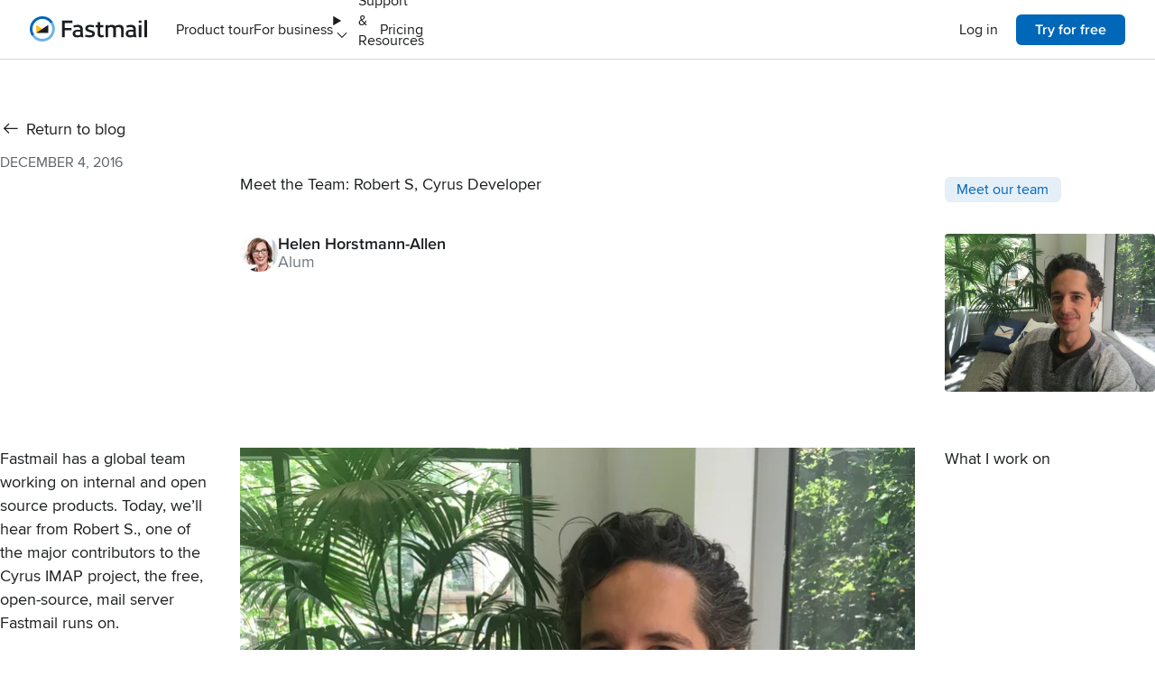

--- FILE ---
content_type: text/html; charset=utf-8
request_url: https://www.fastmail.com/blog/interview-roberts/
body_size: 12533
content:
<!doctype html><html lang="en" class="no-script"><head><meta charset="utf-8"><meta name="viewport" content="width=device-width, initial-scale=1.0"><link rel="preload" as="font" type="font/woff2" href="/assets/fonts/roca/rocaone-rg-webfont.woff2" crossorigin><link rel="preload" as="font" type="font/woff2" href="/assets/fonts/proximanova/basic/proximanova-regular.woff2" crossorigin><link rel="preload" as="font" type="font/woff2" href="/assets/fonts/proximanova/basic/proximanova-semibold.woff2" crossorigin><link rel="preload" as="font" type="font/woff2" href="/assets/fonts/proximanova/basic/proximanova-bold.woff2" crossorigin><link rel="stylesheet" href="/assets/css/highlight-16fa6bd7.css"><title>Meet the Team: Robert S, Cyrus Developer | Fastmail</title><meta property="og:title" content="Meet the Team: Robert S, Cyrus Developer"><meta name="twitter:title" content="Meet the Team: Robert S, Cyrus Developer"><link rel="canonical" href="https://www.fastmail.com/blog/interview-roberts/"><meta property="og:url" content="https://www.fastmail.com/blog/interview-roberts/"><meta property="og:site_name" content="Fastmail"><meta name="twitter:site" content="@Fastmail"><meta name="twitter:creator" content="@Fastmail"><meta property="og:image" content="https://www.fastmail.com/assets/images/rsto-LsC_mku5KO-1200.png"><meta name="twitter:image" content="https://www.fastmail.com/assets/images/rsto-LsC_mku5KO-1200.png"><meta property="og:image:type" content="png"><meta property="og:image:width" content="1200"><meta property="og:image:height" content="630"><meta name="twitter:card" content="summary_large_image"><meta property="og:type" content="article"><meta name="author" content="Helen Horstmann-Allen"><meta property="article:author" content="Helen Horstmann-Allen"><meta property="article:published_time" content="2016-12-04T12:00:01Z"><meta property="eleventy:path" content="./source/content/posts/2016-12-04-interview-roberts.md"><script>document.querySelector("html").classList.remove("no-script");function run(o){document.readyState==="loading"?document.addEventListener("DOMContentLoaded",o):o()}(function(){if("fonts"in document){if(sessionStorage.fontsLoaded){document.documentElement.classList.add("fonts-loaded-2");return}Promise.all([document.fonts.load("400 1em 'Proxima Nova'"),document.fonts.load("400 1em roca")]).then(function(){document.documentElement.classList.add("fonts-loaded-1"),Promise.all([document.fonts.load("600 1em 'Proxima Nova'"),document.fonts.load("700 1em 'Proxima Nova'"),document.fonts.load("100 1em roca"),document.fonts.load("300 1em roca")]).then(function(){document.documentElement.classList.remove("fonts-loaded-1"),document.documentElement.classList.add("fonts-loaded-2"),sessionStorage.fontsLoaded=!0})})}})();
</script><style>
            /*!
            * Web Fonts from Fontspring.com
            *
            * All OpenType features and all extended glyphs have been removed.
            * Fully installable fonts can be purchased at http://www.fontspring.com
            *
            * The fonts included in this stylesheet are subject to the End User License you purchased
            * from Fontspring. The fonts are protected under domestic and international trademark and
            * copyright law. You are prohibited from modifying, reverse engineering, duplicating, or
            * distributing this font software.
            *
            * (c) 2010-2024 Fontspring
            *
            * The fonts included are copyrighted by the vendors listed below.
            *
            * Vendor:      Mark Simonson Studio
            * License URL: https://www.fontspring.com/licenses/mark-simonson-studio/webfont
            *
            * Vendor:      My Creative Land
            * License URL: https://www.fontspring.com/license/my-creative-land/webfont
            */@font-face{descent-override:55%;font-family:Georgia Roca Fallback;font-style:normal;size-adjust:90%;src:local(Georgia-Bold)}@font-face{font-display:swap;font-family:roca;font-style:normal;font-weight:100;src:url(/assets/fonts/roca/rocaone-th-webfont.woff2) format("woff2")}@font-face{font-display:swap;font-family:roca;font-style:normal;font-weight:300;src:url(/assets/fonts/roca/rocaone-lt-webfont.woff2) format("woff2")}@font-face{font-display:swap;font-family:roca;font-style:normal;font-weight:400;src:url(/assets/fonts/roca/rocaone-rg-webfont.woff2) format("woff2")}@font-face{font-display:swap;font-family:Proxima Nova;font-style:normal;font-weight:300;src:local("Proxima Nova Light"),local("ProximaNova-Light"),url(/assets/fonts/proximanova/basic/proximanova-light.woff2) format("woff2"),url(/assets/fonts/proximanova/basic/proximanova-light.woff) format("woff");unicode-range:u+0000-007e,u+00a0-00a3,u+00a5,u+00a8-00a9,u+00ab,u+00ae,u+00b4,u+00b8,u+00bb,u+00bf-00c2,u+00c4,u+00c6-00cb,u+00cd-00cf,u+00d1,u+00d3-00d4,u+00d6,u+00d9-00dc,u+00df-00e2,u+00e4,u+00e6-00eb,u+00ed-00ef,u+00f1,u+00f3-00f4,u+00f6,u+00f9-00fc,u+00ff,u+0152-0153,u+0178,u+02c6,u+02da,u+02dc,u+2013-2014,u+2018-201a,u+201c-201e,u+2022,u+2026,u+202f,u+2039-203a,u+20ac,u+2122}@font-face{font-display:swap;font-family:Proxima Nova;font-style:normal;font-weight:300;src:local("Proxima Nova Light"),local("ProximaNova-Light"),url(/assets/fonts/proximanova/extended/proximanova-light.woff2) format("woff2"),url(/assets/fonts/proximanova/extended/proximanova-light.woff) format("woff");unicode-range:u+007f-009f,u+00a4,u+00a6-00a7,u+00aa,u+00ac-00ad,u+00af-00b3,u+00b5-00b7,u+00b9-00ba,u+00bc-00be,u+00c3,u+00c5,u+00cc,u+00d0,u+00d2,u+00d5,u+00d7-00d8,u+00dd-00de,u+00e3,u+00e5,u+00ec,u+00f0,u+00f2,u+00f5,u+00f7-00f8,u+00fd-00fe,u+0100-0151,u+0154-0177,u+0179-02c5,u+02c7-02d9,u+02db,u+02dd-2012,u+2015-2017,u+201b,u+201f-2021,u+2023-2025,u+2027-202e,u+2030-2038,u+203b-20ab,u+20ad-2121,u+2123-fb04}@font-face{font-display:swap;font-family:Proxima Nova;font-style:normal;font-weight:400;src:local("Proxima Nova Regular"),local("ProximaNova-Regular"),url(/assets/fonts/proximanova/basic/proximanova-regular.woff2) format("woff2"),url(/assets/fonts/proximanova/basic/proximanova-regular.woff) format("woff");unicode-range:u+0000-007e,u+00a0-00a3,u+00a5,u+00a8-00a9,u+00ab,u+00ae,u+00b4,u+00b8,u+00bb,u+00bf-00c2,u+00c4,u+00c6-00cb,u+00cd-00cf,u+00d1,u+00d3-00d4,u+00d6,u+00d9-00dc,u+00df-00e2,u+00e4,u+00e6-00eb,u+00ed-00ef,u+00f1,u+00f3-00f4,u+00f6,u+00f9-00fc,u+00ff,u+0152-0153,u+0178,u+02c6,u+02da,u+02dc,u+2013-2014,u+2018-201a,u+201c-201e,u+2022,u+2026,u+202f,u+2039-203a,u+20ac,u+2122}@font-face{font-display:swap;font-family:Proxima Nova;font-style:normal;font-weight:400;src:local("Proxima Nova Regular"),local("ProximaNova-Regular"),url(/assets/fonts/proximanova/extended/proximanova-regular.woff2) format("woff2"),url(/assets/fonts/proximanova/extended/proximanova-regular.woff) format("woff");unicode-range:u+007f-009f,u+00a4,u+00a6-00a7,u+00aa,u+00ac-00ad,u+00af-00b3,u+00b5-00b7,u+00b9-00ba,u+00bc-00be,u+00c3,u+00c5,u+00cc,u+00d0,u+00d2,u+00d5,u+00d7-00d8,u+00dd-00de,u+00e3,u+00e5,u+00ec,u+00f0,u+00f2,u+00f5,u+00f7-00f8,u+00fd-00fe,u+0100-0151,u+0154-0177,u+0179-02c5,u+02c7-02d9,u+02db,u+02dd-2012,u+2015-2017,u+201b,u+201f-2021,u+2023-2025,u+2027-202e,u+2030-2038,u+203b-20ab,u+20ad-2121,u+2123-fb04}@font-face{font-display:swap;font-family:Proxima Nova;font-style:italic;font-weight:400;src:local("Proxima Nova Regular Italic"),local("ProximaNova-RegularIt"),url(/assets/fonts/proximanova/basic/proximanova-regularit.woff2) format("woff2"),url(/assets/fonts/proximanova/basic/proximanova-regularit.woff) format("woff");unicode-range:u+0000-007e,u+00a0-00a3,u+00a5,u+00a8-00a9,u+00ab,u+00ae,u+00b4,u+00b8,u+00bb,u+00bf-00c2,u+00c4,u+00c6-00cb,u+00cd-00cf,u+00d1,u+00d3-00d4,u+00d6,u+00d9-00dc,u+00df-00e2,u+00e4,u+00e6-00eb,u+00ed-00ef,u+00f1,u+00f3-00f4,u+00f6,u+00f9-00fc,u+00ff,u+0152-0153,u+0178,u+02c6,u+02da,u+02dc,u+2013-2014,u+2018-201a,u+201c-201e,u+2022,u+2026,u+202f,u+2039-203a,u+20ac,u+2122}@font-face{font-display:swap;font-family:Proxima Nova;font-style:italic;font-weight:400;src:local("Proxima Nova Regular Italic"),local("ProximaNova-RegularIt"),url(/assets/fonts/proximanova/extended/proximanova-regularit.woff2) format("woff2"),url(/assets/fonts/proximanova/extended/proximanova-regularit.woff) format("woff");unicode-range:u+007f-009f,u+00a4,u+00a6-00a7,u+00aa,u+00ac-00ad,u+00af-00b3,u+00b5-00b7,u+00b9-00ba,u+00bc-00be,u+00c3,u+00c5,u+00cc,u+00d0,u+00d2,u+00d5,u+00d7-00d8,u+00dd-00de,u+00e3,u+00e5,u+00ec,u+00f0,u+00f2,u+00f5,u+00f7-00f8,u+00fd-00fe,u+0100-0151,u+0154-0177,u+0179-02c5,u+02c7-02d9,u+02db,u+02dd-2012,u+2015-2017,u+201b,u+201f-2021,u+2023-2025,u+2027-202e,u+2030-2038,u+203b-20ab,u+20ad-2121,u+2123-fb04}@font-face{font-display:swap;font-family:Proxima Nova;font-style:normal;font-weight:500;src:local("Proxima Nova Medium"),local("ProximaNova-Medium"),url(/assets/fonts/proximanova/basic/proximanova-medium.woff2) format("woff2"),url(/assets/fonts/proximanova/basic/proximanova-medium.woff) format("woff");unicode-range:u+0000-007e,u+00a0-00a3,u+00a5,u+00a8-00a9,u+00ab,u+00ae,u+00b4,u+00b8,u+00bb,u+00bf-00c2,u+00c4,u+00c6-00cb,u+00cd-00cf,u+00d1,u+00d3-00d4,u+00d6,u+00d9-00dc,u+00df-00e2,u+00e4,u+00e6-00eb,u+00ed-00ef,u+00f1,u+00f3-00f4,u+00f6,u+00f9-00fc,u+00ff,u+0152-0153,u+0178,u+02c6,u+02da,u+02dc,u+2013-2014,u+2018-201a,u+201c-201e,u+2022,u+2026,u+202f,u+2039-203a,u+20ac,u+2122}@font-face{font-display:swap;font-family:Proxima Nova;font-style:normal;font-weight:500;src:local("Proxima Nova Medium"),local("ProximaNova-Medium"),url(/assets/fonts/proximanova/extended/proximanova-medium.woff2) format("woff2"),url(/assets/fonts/proximanova/extended/proximanova-medium.woff) format("woff");unicode-range:u+007f-009f,u+00a4,u+00a6-00a7,u+00aa,u+00ac-00ad,u+00af-00b3,u+00b5-00b7,u+00b9-00ba,u+00bc-00be,u+00c3,u+00c5,u+00cc,u+00d0,u+00d2,u+00d5,u+00d7-00d8,u+00dd-00de,u+00e3,u+00e5,u+00ec,u+00f0,u+00f2,u+00f5,u+00f7-00f8,u+00fd-00fe,u+0100-0151,u+0154-0177,u+0179-02c5,u+02c7-02d9,u+02db,u+02dd-2012,u+2015-2017,u+201b,u+201f-2021,u+2023-2025,u+2027-202e,u+2030-2038,u+203b-20ab,u+20ad-2121,u+2123-fb04}@font-face{font-display:swap;font-family:Proxima Nova;font-style:normal;font-weight:600;src:local("Proxima Nova Semibold"),local("ProximaNova-Semibold"),url(/assets/fonts/proximanova/basic/proximanova-semibold.woff2) format("woff2"),url(/assets/fonts/proximanova/basic/proximanova-semibold.woff) format("woff");unicode-range:u+0000-007e,u+00a0-00a3,u+00a5,u+00a8-00a9,u+00ab,u+00ae,u+00b4,u+00b8,u+00bb,u+00bf-00c2,u+00c4,u+00c6-00cb,u+00cd-00cf,u+00d1,u+00d3-00d4,u+00d6,u+00d9-00dc,u+00df-00e2,u+00e4,u+00e6-00eb,u+00ed-00ef,u+00f1,u+00f3-00f4,u+00f6,u+00f9-00fc,u+00ff,u+0152-0153,u+0178,u+02c6,u+02da,u+02dc,u+2013-2014,u+2018-201a,u+201c-201e,u+2022,u+2026,u+202f,u+2039-203a,u+20ac,u+2122}@font-face{font-display:swap;font-family:Proxima Nova;font-style:normal;font-weight:600;src:local("Proxima Nova Semibold"),local("ProximaNova-Semibold"),url(/assets/fonts/proximanova/extended/proximanova-semibold.woff2) format("woff2"),url(/assets/fonts/proximanova/extended/proximanova-semibold.woff) format("woff");unicode-range:u+007f-009f,u+00a4,u+00a6-00a7,u+00aa,u+00ac-00ad,u+00af-00b3,u+00b5-00b7,u+00b9-00ba,u+00bc-00be,u+00c3,u+00c5,u+00cc,u+00d0,u+00d2,u+00d5,u+00d7-00d8,u+00dd-00de,u+00e3,u+00e5,u+00ec,u+00f0,u+00f2,u+00f5,u+00f7-00f8,u+00fd-00fe,u+0100-0151,u+0154-0177,u+0179-02c5,u+02c7-02d9,u+02db,u+02dd-2012,u+2015-2017,u+201b,u+201f-2021,u+2023-2025,u+2027-202e,u+2030-2038,u+203b-20ab,u+20ad-2121,u+2123-fb04}@font-face{font-display:swap;font-family:Proxima Nova;font-style:normal;font-weight:700;src:local("Proxima Nova Bold"),local("ProximaNova-Bold"),url(/assets/fonts/proximanova/basic/proximanova-bold.woff2) format("woff2"),url(/assets/fonts/proximanova/basic/proximanova-bold.woff) format("woff");unicode-range:u+0000-007e,u+00a0-00a3,u+00a5,u+00a8-00a9,u+00ab,u+00ae,u+00b4,u+00b8,u+00bb,u+00bf-00c2,u+00c4,u+00c6-00cb,u+00cd-00cf,u+00d1,u+00d3-00d4,u+00d6,u+00d9-00dc,u+00df-00e2,u+00e4,u+00e6-00eb,u+00ed-00ef,u+00f1,u+00f3-00f4,u+00f6,u+00f9-00fc,u+00ff,u+0152-0153,u+0178,u+02c6,u+02da,u+02dc,u+2013-2014,u+2018-201a,u+201c-201e,u+2022,u+2026,u+202f,u+2039-203a,u+20ac,u+2122}@font-face{font-display:swap;font-family:Proxima Nova;font-style:normal;font-weight:700;src:local("Proxima Nova Bold"),local("ProximaNova-Bold"),url(/assets/fonts/proximanova/extended/proximanova-bold.woff2) format("woff2"),url(/assets/fonts/proximanova/extended/proximanova-bold.woff) format("woff");unicode-range:u+007f-009f,u+00a4,u+00a6-00a7,u+00aa,u+00ac-00ad,u+00af-00b3,u+00b5-00b7,u+00b9-00ba,u+00bc-00be,u+00c3,u+00c5,u+00cc,u+00d0,u+00d2,u+00d5,u+00d7-00d8,u+00dd-00de,u+00e3,u+00e5,u+00ec,u+00f0,u+00f2,u+00f5,u+00f7-00f8,u+00fd-00fe,u+0100-0151,u+0154-0177,u+0179-02c5,u+02c7-02d9,u+02db,u+02dd-2012,u+2015-2017,u+201b,u+201f-2021,u+2023-2025,u+2027-202e,u+2030-2038,u+203b-20ab,u+20ad-2121,u+2123-fb04}@font-face{font-display:swap;font-family:Proxima Nova;font-style:italic;font-weight:700;src:local("Proxima Nova Bold Italic"),local("ProximaNova-BoldIt"),url(/assets/fonts/proximanova/basic/proximanova-boldit.woff2) format("woff2"),url(/assets/fonts/proximanova/basic/proximanova-boldit.woff) format("woff");unicode-range:u+0000-007e,u+00a0-00a3,u+00a5,u+00a8-00a9,u+00ab,u+00ae,u+00b4,u+00b8,u+00bb,u+00bf-00c2,u+00c4,u+00c6-00cb,u+00cd-00cf,u+00d1,u+00d3-00d4,u+00d6,u+00d9-00dc,u+00df-00e2,u+00e4,u+00e6-00eb,u+00ed-00ef,u+00f1,u+00f3-00f4,u+00f6,u+00f9-00fc,u+00ff,u+0152-0153,u+0178,u+02c6,u+02da,u+02dc,u+2013-2014,u+2018-201a,u+201c-201e,u+2022,u+2026,u+202f,u+2039-203a,u+20ac,u+2122}@font-face{font-display:swap;font-family:Proxima Nova;font-style:italic;font-weight:700;src:local("Proxima Nova Bold Italic"),local("ProximaNova-BoldIt"),url(/assets/fonts/proximanova/extended/proximanova-boldit.woff2) format("woff2"),url(/assets/fonts/proximanova/extended/proximanova-boldit.woff) format("woff");unicode-range:u+007f-009f,u+00a4,u+00a6-00a7,u+00aa,u+00ac-00ad,u+00af-00b3,u+00b5-00b7,u+00b9-00ba,u+00bc-00be,u+00c3,u+00c5,u+00cc,u+00d0,u+00d2,u+00d5,u+00d7-00d8,u+00dd-00de,u+00e3,u+00e5,u+00ec,u+00f0,u+00f2,u+00f5,u+00f7-00f8,u+00fd-00fe,u+0100-0151,u+0154-0177,u+0179-02c5,u+02c7-02d9,u+02db,u+02dd-2012,u+2015-2017,u+201b,u+201f-2021,u+2023-2025,u+2027-202e,u+2030-2038,u+203b-20ab,u+20ad-2121,u+2123-fb04}</style><link rel="stylesheet" href="/assets/css/main-e907f465.css"><link rel="icon" href="/favicon.ico?v=64679438" sizes="48x48"><link rel="icon" href="/favicon.svg?v=5843ac65" sizes="any" type="image/svg+xml"><link rel="apple-touch-icon" sizes="180x180" href="/apple-touch-icon.png?v=961604de"><link rel="icon" type="image/png" sizes="32x32" href="/favicon-32x32.png?v=10da1173"><link rel="icon" type="image/png" sizes="16x16" href="/favicon-16x16.png?v=79a96923"><link rel="manifest" href="/site.webmanifest?v=310b8694"><link rel="mask-icon" href="/safari-pinned-tab.svg?v=857521d6" color="#176bad"><meta name="msapplication-TileColor" content="#1f5077"><script type="module" src="/assets/js/vendor-b5b1f1ab.js"></script><script type="module" src="/assets/js/main-c553616e.js"></script><script type="module" src="/assets/js/JkGTe2CxkZ.js"></script></head><body class="font-sans text-fg"> <!--/* INJECT_BANNER */--> <div class="grid-body">   <div class="after:bg-transparent header-container sticky top-0 z-[9999]"> <div class="absolute h-full header-background-stuck left-0 top-0 w-full"></div> <div class="absolute h-full header-background-initial left-0 top-0 w-full"></div> <header id="header" class="flex h-header items-center relative select-none text-fx-lg wrapper"> <div class="flex flex-none h-full items-center relative"> <a href="/"> <span class="sr-only">Home</span> <svg class="fill-[--logo-wordmark] i-fm-wordmark-logo w-[120px]" aria-hidden="true" xmlns="http://www.w3.org/2000/svg" viewbox="0 0 952.5 203.6"> <path d="M21.4 101.8a80.4 80.4 0 0 1 147.3-44.6l15.8 3.1 2-15A101.83 101.83 0 0 0 101.8 0C45.6 0 0 45.6 0 101.8c0 20.9 6.3 40.3 17.1 56.5l15.3 2 2.5-13.9a80.31 80.31 0 0 1-13.5-44.6z" fill="#0067b9"></path> <path d="M186.7 45.7c-.1-.1-.2-.2-.3-.4l-17.8 11.9c.1.1.2.2.3.4a79.89 79.89 0 0 1 13.3 44.2c0 44.4-36 80.4-80.4 80.4-27.7 0-52.2-14-66.6-35.4-.1-.1-.2-.3-.2-.4l-17.8 11.9c.1.1.2.3.2.4a101.7 101.7 0 0 0 84.4 44.9c56.2 0 101.8-45.6 101.8-101.8 0-20.7-6.2-40-16.9-56.1z" fill="#69b3e7"></path> <path d="M101.8 101.8 53.4 69.5V134c.5-.3.9-.6 0 0l30.4-9.4 18-22.8z" fill="#ffc107"></path> <path class="fill-inherit" d="M53.4 134h93.4c1.9 0 3.4-1.5 3.4-3.4V69.5L53.4 134zm292.5-99.1V54h-62.2v40h54.8v19.1h-54.8v55.5h-22.1V34.9h84.3zm89.8 132.6v1.1h-19.3c-.9-1.9-1.7-3.7-2.2-5.6-8.4 4.3-20.2 7.4-30.1 7.4-22.5 0-35.8-11.1-35.8-30.4 0-18.9 16.5-31.4 42-31.4 8.4 0 14.5.7 20.2 1.7v-2.8c0-13.9-8.4-20.8-23.4-20.8-9.1 0-18.9 1.5-28.8 4.8l-5.4-15.4c12.6-4.6 24.3-7.1 36.4-7.1 16.2 0 25.6 4.1 32.1 10.4 6.7 6.7 9.7 16.3 9.7 28V138c-.1 9.8 1.2 20.6 4.6 29.5zm-48.3-13.6c7.4 0 16.2-1.9 23-5.4V125c-5.9-1.1-10.6-1.7-18.8-1.7-15.2 0-23 5.9-23 15.8 0 10 6.7 14.8 18.8 14.8zm136-79.1-5.2 15.6c-9.8-3-19.7-4.5-29.5-4.5-11.9 0-17.5 4.5-17.5 10.6 0 6.3 4.3 10 19.9 13.9 27.7 6.9 37.9 15.4 37.9 30.1 0 19.9-14.9 29.9-42 29.9-13.2 0-26.7-2.2-39.4-6.5l5.4-15.6c11 3.3 23.6 5.4 34 5.4 14.9 0 21.4-3.9 21.4-11.1 0-5.9-4.5-9.8-23.2-14.3-25.4-6.1-34.2-15-34.2-30.6 0-16.5 13.4-28.6 37.7-28.6 12.2 0 23.7 2 34.7 5.7zm78.2 91.6c-6.3 2.6-14.9 4.1-22.1 4.1-8.5 0-16.3-2.2-21.2-7.1-5-5-7.2-11.5-7.2-22.5V88.6h-15.8V70.9h15.8V47.4h21.2V71H597v17.6h-24.7v49.6c0 10 4.5 14.5 13 14.5 4.5 0 9.3-.9 13.2-2l3.1 15.7zm160.7-62v64.2H741v-61.1c0-12.8-7.8-20.2-20.2-20.2-7.6 0-15.8 1.9-21.7 5.2v76.1h-21.2v-61.8c0-13.7-6.9-19.5-18.8-19.5-6.9 0-15.6 2.2-23 6.3v75h-21.4V70.9h20.1v6.7c8.7-5.2 20.6-8.5 31.9-8.5 9.8 0 19.1 3.5 25.8 9.7 9.8-5.9 22.8-9.7 35.5-9.7 10.8 0 19.9 3.5 25.4 9.3 6.3 6.3 8.9 14.3 8.9 26zm104.1 63.1v1.1h-19.3c-.9-1.9-1.7-3.7-2.2-5.6-8.4 4.3-20.2 7.4-30.1 7.4-22.5 0-35.8-11.1-35.8-30.4 0-18.9 16.5-31.4 42-31.4 8.4 0 14.5.7 20.2 1.7v-2.8c0-13.9-8.4-20.8-23.4-20.8-9.1 0-18.9 1.5-28.8 4.8l-5.4-15.4c12.6-4.6 24.3-7.1 36.4-7.1 16.2 0 25.6 4.1 32.1 10.4 6.7 6.7 9.7 16.3 9.7 28V138c-.1 9.8 1.2 20.6 4.6 29.5zm-48.3-13.6c7.4 0 16.2-1.9 23-5.4V125c-5.9-1.1-10.6-1.7-18.8-1.7-15.2 0-23 5.9-23 15.8.1 10 6.7 14.8 18.8 14.8zm88.7-120.1v18.4h-21.4V33.8h21.4zm0 37.1v97.7h-21.4V70.9h21.4zm45.7-39.7v137.4h-21.3V31.2h21.3z" fill="currentColor"></path> </svg> </a> </div> <div class="navigation-wrapper z-0"> <input id="menu-toggle" type="checkbox" role="button" aria-controls="primary-navigation" aria-expanded="false" aria-haspopup="true"> <label for="menu-toggle"> <span class="collasped-text sr-only">Open menu</span> <span class="expanded-text sr-only">Hide menu</span>  <svg class="i-hamburger size-icon-lg stroke-[2.25]" stroke="currentColor" stroke-width="1.25" stroke-linecap="round" stroke-linejoin="round" fill="none" aria-hidden="true" xmlns="http://www.w3.org/2000/svg" viewbox="0 0 32 32"> <path d="M5 9H27"></path> <path d="M5 16H27"></path> <path d="M5 23H27"></path> </svg>  </label> <div id="side-nav-overlay" class="lg:hidden"></div> <ul id="primary-navigation"> <li class="bg-white left-0 lg:hidden sticky top-0 w-full z-10"></li> <li class="top-level-wrapper"> <a href="/features/" class="block top-level-nav-item"> <div class="label-wrapper"> <p class="text-fx-lg trim">Product tour</p> </div> </a> </li> <li class="top-level-wrapper"> <a href="/business/" class="block top-level-nav-item"> <div class="label-wrapper"> <p class="text-fx-lg trim">For business</p> </div> </a> </li> <li class="top-level-wrapper"> <details name="top-level" class="group/details"> <summary class="expandable top-level-nav-item"> <div class="label-wrapper"> <p class="text-fx-lg trim">Support & Resources</p> </div>  <svg xmlns="http://www.w3.org/2000/svg" class="fill-none group-open/details:rotate-180 size-icon-sm" stroke="currentColor" stroke-width="1.25" stroke-linecap="round" stroke-linejoin="round" fill="none" aria-hidden="true"> <use class="i-chevron" href="#i-chevron"></use> </svg> </summary> <ul class="second-level-wrapper"> <li> <p class="font-semibold lg:text-fx-lg standard-text text-fx-lg trim">Support</p> <ul class="third-level-wrapper"> <li class="standard-item"> <a href="https://fastmail.help/" class="group"> <p class="lg:max-w-max py-fx-4 standard-text text-fx-lg trim whitespace-nowrap"> <span class="lg:[--link-color:--theme-fg] lg:group-hover:link-underline lg:link whitespace-normal"> Fastmail help center</span> </p> </a> </li> <li class="standard-item"> <a href="/support/" class="group"> <p class="lg:max-w-max py-fx-4 standard-text text-fx-lg trim whitespace-nowrap"> <span class="lg:[--link-color:--theme-fg] lg:group-hover:link-underline lg:link whitespace-normal"> Contact Fastmail support</span> </p> </a> </li> <li class="standard-item"> <a href="https://fastmailstatus.com/" class="group"> <p class="lg:max-w-max py-fx-4 standard-text text-fx-lg trim whitespace-nowrap"> <span class="lg:[--link-color:--theme-fg] lg:group-hover:link-underline lg:link whitespace-normal"> System status</span> </p> </a> </li> <li class="standard-item"> <a href="/bug-bounty/" class="group"> <p class="lg:max-w-max py-fx-4 standard-text text-fx-lg trim whitespace-nowrap"> <span class="lg:[--link-color:--theme-fg] lg:group-hover:link-underline lg:link whitespace-normal"> Report a security issue</span> </p> </a> </li> </ul> </li> <li> <p class="font-semibold lg:text-fx-lg standard-text text-fx-lg trim">How to</p> <ul class="third-level-wrapper"> <li class="standard-item"> <a href="/how-to/move-from-gmail/" class="group"> <p class="lg:max-w-max py-fx-4 standard-text text-fx-lg trim whitespace-nowrap"> <span class="lg:[--link-color:--theme-fg] lg:group-hover:link-underline lg:link whitespace-normal"> Move from Gmail</span> </p> </a> </li> <li class="standard-item"> <a href="/how-to/move-from-outlook/" class="group"> <p class="lg:max-w-max py-fx-4 standard-text text-fx-lg trim whitespace-nowrap"> <span class="lg:[--link-color:--theme-fg] lg:group-hover:link-underline lg:link whitespace-normal"> Move from Outlook</span> </p> </a> </li> <li class="standard-item"> <a href="/how-to/move-from-yahoo/" class="group"> <p class="lg:max-w-max py-fx-4 standard-text text-fx-lg trim whitespace-nowrap"> <span class="lg:[--link-color:--theme-fg] lg:group-hover:link-underline lg:link whitespace-normal"> Move from Yahoo</span> </p> </a> </li> <li class="standard-item"> <a href="/how-to/move-from-proton/" class="group"> <p class="lg:max-w-max py-fx-4 standard-text text-fx-lg trim whitespace-nowrap"> <span class="lg:[--link-color:--theme-fg] lg:group-hover:link-underline lg:link whitespace-normal"> Move from Proton</span> </p> </a> </li> <li class="standard-item"> <a href="/how-to/move-from-hey/" class="group"> <p class="lg:max-w-max py-fx-4 standard-text text-fx-lg trim whitespace-nowrap"> <span class="lg:[--link-color:--theme-fg] lg:group-hover:link-underline lg:link whitespace-normal"> Move from HEY</span> </p> </a> </li> <li class="standard-item"> <a href="/how-to/email-for-your-domain/" class="group"> <p class="lg:max-w-max py-fx-4 standard-text text-fx-lg trim whitespace-nowrap"> <span class="lg:[--link-color:--theme-fg] lg:group-hover:link-underline lg:link whitespace-normal"> Get email for your domain</span> </p> </a> </li> <li class="standard-item"> <a href="/how-to/stop-spam/" class="group"> <p class="lg:max-w-max py-fx-4 standard-text text-fx-lg trim whitespace-nowrap"> <span class="lg:[--link-color:--theme-fg] lg:group-hover:link-underline lg:link whitespace-normal"> Stop spam</span> </p> </a> </li> <li class="standard-item"> <a href="/how-to/inbox-zero/" class="group"> <p class="lg:max-w-max py-fx-4 standard-text text-fx-lg trim whitespace-nowrap"> <span class="lg:[--link-color:--theme-fg] lg:group-hover:link-underline lg:link whitespace-normal"> Achieve inbox zero</span> </p> </a> </li> </ul> </li> <li> <p class="font-semibold lg:text-fx-lg standard-text text-fx-lg trim">Resources</p> <ul class="third-level-wrapper"> <li class="standard-item"> <a href="/blog/" class="group"> <p class="lg:max-w-max py-fx-4 standard-text text-fx-lg trim whitespace-nowrap"> <span class="lg:[--link-color:--theme-fg] lg:group-hover:link-underline lg:link whitespace-normal"> Blog</span> </p> </a> </li> <li class="standard-item"> <a href="/digitalcitizen/" class="group"> <p class="lg:max-w-max py-fx-4 standard-text text-fx-lg trim whitespace-nowrap"> <span class="lg:[--link-color:--theme-fg] lg:group-hover:link-underline lg:link whitespace-normal"> Podcast</span> </p> </a> </li> <li class="standard-item"> <a href="/company/about/" class="group"> <p class="lg:max-w-max py-fx-4 standard-text text-fx-lg trim whitespace-nowrap"> <span class="lg:[--link-color:--theme-fg] lg:group-hover:link-underline lg:link whitespace-normal"> About us</span> </p> </a> </li> <li class="standard-item"> <a href="/company/values/" class="group"> <p class="lg:max-w-max py-fx-4 standard-text text-fx-lg trim whitespace-nowrap"> <span class="lg:[--link-color:--theme-fg] lg:group-hover:link-underline lg:link whitespace-normal"> Our values</span> </p> </a> </li> <li class="standard-item"> <a href="/dev/" class="group"> <p class="lg:max-w-max py-fx-4 standard-text text-fx-lg trim whitespace-nowrap"> <span class="lg:[--link-color:--theme-fg] lg:group-hover:link-underline lg:link whitespace-normal"> API Documentation</span> </p> </a> </li> </ul> </li> <li> <p class="font-semibold lg:text-fx-lg standard-text text-fx-lg trim">Download the app</p> <ul class="third-level-wrapper"> <li class="bookshop-component-wrapper lt-lg:hidden"> <a href="/download/" class="bg-white/50 block border border-border-light group/link lg:max-w-[220px] p-fx-5 rounded-2xl"> <div> <img src="/assets/images/promotion-SnbhSdfP2i-160.svg" alt loading="lazy" decoding="async" class="mx-auto" width="160" height="68"> </div> <p class="pt-fx-4 text-fx-lg trim">Get fast, private email on all your devices.</p>  <p class="block font-semibold pt-fx-5 text-fx-lg text-pretty trim whitespace-nowrap"> <span class="group-hover/link:link-underline link whitespace-normal"> Download the app</span>  <svg xmlns="http://www.w3.org/2000/svg" class="align-text-middle inline size-icon stroke-accent" stroke="currentColor" stroke-width="1.25" stroke-linecap="round" stroke-linejoin="round" fill="none" aria-hidden="true"> <use class="i-arrow-right" href="#i-arrow-right"></use> </svg>  </p>  </a>  </li> <li class="lg:hidden standard-item"> <a href="https://apps.apple.com/us/app/fastmail-email-calendar/id931370077" class="group" target="_blank"> <p class="lg:max-w-max py-fx-4 standard-text text-fx-lg trim whitespace-nowrap"> <span class="lg:[--link-color:--theme-fg] lg:group-hover:link-underline lg:link whitespace-normal"> App Store</span>  <svg xmlns="http://www.w3.org/2000/svg" class="align-text-bottom inline size-icon" stroke="currentColor" stroke-width="1.25" stroke-linecap="round" stroke-linejoin="round" fill="none" aria-labelledby="external-link-title-dfc5bb" role="graphics-symbol"> <title id="external-link-title-dfc5bb">Download Fastmail on the App Store</title> <use class="i-external-link" href="#i-external-link"></use> </svg>  </p> </a> </li> <li class="lg:hidden standard-item"> <a href="https://play.google.com/store/apps/details?id=com.fastmail.app" class="group" target="_blank"> <p class="lg:max-w-max py-fx-4 standard-text text-fx-lg trim whitespace-nowrap"> <span class="lg:[--link-color:--theme-fg] lg:group-hover:link-underline lg:link whitespace-normal"> Google Play</span>  <svg xmlns="http://www.w3.org/2000/svg" class="align-text-bottom inline size-icon" stroke="currentColor" stroke-width="1.25" stroke-linecap="round" stroke-linejoin="round" fill="none" aria-labelledby="external-link-title-390e15" role="graphics-symbol"> <title id="external-link-title-390e15">Download Fastmail on Google Play</title> <use class="i-external-link" href="#i-external-link"></use> </svg>  </p> </a> </li> </ul> </li> </ul> </details> </li> <li class="top-level-wrapper"> <a href="/pricing/" class="block top-level-nav-item"> <div class="label-wrapper"> <p class="text-fx-lg trim">Pricing</p> </div> </a> </li> <span class="flex-grow lg:hidden"></span> <li class="lg:hidden px-fx-4"> <a href="/download/" class="bg-white/50 block border border-border-light group/link lg:max-w-[220px] p-fx-5 rounded-2xl"> <div> <img src="/assets/images/promotion-SnbhSdfP2i-160.svg" alt loading="lazy" decoding="async" class="mx-auto" width="160" height="68"> </div> <p class="pt-fx-4 text-fx-lg trim">Get fast, private email on all your devices.</p>  <p class="block font-semibold pt-fx-5 text-fx-lg text-pretty trim whitespace-nowrap"> <span class="group-hover/link:link-underline link whitespace-normal"> Download the app</span>  <svg xmlns="http://www.w3.org/2000/svg" class="align-text-middle inline size-icon stroke-accent" stroke="currentColor" stroke-width="1.25" stroke-linecap="round" stroke-linejoin="round" fill="none" aria-hidden="true"> <use class="i-arrow-right" href="#i-arrow-right"></use> </svg>  </p>  </a>  </li> <li class="bg-white bottom-0 flex flex-col gap-fx-2 left-0 lg:hidden pb-fx-6 pt-fx-2 px-fx-4 right-0 sticky text-center"> <a href="https://app.fastmail.com/"> <p class="active:bg-grey-100/20 bg-grey-100/10 hover:bg-grey-100/15 py-fx-4 rounded-md text-blue-120 text-fx-lg trim w-full">Log in</p> </a> <a href="https://app.fastmail.com/signup/"> <p class="active:bg-blue-120 bg-blue-100 font-semibold hover:bg-blue-110 py-fx-4 rounded-md text-fx-lg text-white trim w-full">Try for free</p> </a> </li> </ul> </div> <ul class="flex flex-1 flex-row-reverse flex-wrap gap-x-fx-2 gap-y-fx-10 overflow-hidden self-stretch"> <li class="flex items-center lt-[22.5rem]:hidden min-h-header product-nav-wrapper"> <a href="https://app.fastmail.com/signup/"> <div class="active:bg-[--header-signup-bg-active] bg-[--header-signup-bg] border border-[--header-signup-border] flex hover:bg-[--header-signup-bg-hover] items-center px-fx-5 py-[10.5px] rounded-md text-nowrap"> <p class="font-semibold text-[--header-signup-fg] text-fx-lg trim"> Try for free </p> </div> </a> </li> <li class="flex items-center lt-[22.5rem]:hidden overflow-hidden product-nav-wrapper whitespace-nowrap"> <a href="https://app.fastmail.com/" class="py-fx-3 top-level-nav-item"> <div class="label-wrapper mx-fx-5"> <p class="text-fx-lg trim">Log in</p> </div> </a> </li> </ul> </header> </div>  <main class="pb-5xl pt-l-5xl"> <nav class="mb-s prose-grid"> <a href="/blog/" class="group max-w-max">  <svg xmlns="http://www.w3.org/2000/svg" class="align-text-bottom inline-block rotate-180 size-icon" stroke="currentColor" stroke-width="1.25" stroke-linecap="round" stroke-linejoin="round" fill="none" aria-hidden="true"> <use class="i-arrow-right" href="#i-arrow-right"></use> </svg> <span class="[--link-hover:--theme-fg] group-hover:link-underline">Return to blog</span></a> </nav> <article class="*:prose *:prose-bleed-images *:prose-grid font-sans"> <header> <time data-pagefind-sort="date:2016-12-04" class="block dateline text-fg-subtle text-min-1 trim uppercase" datetime="2016-12-04T12:00:01Z">December 4, 2016 </time> <h1 data-pagefind-meta="title" data-pagefind-body data-pagefind-weight="7.0" class="mt-s title"> Meet the Team: Robert S, Cyrus Developer </h1> <div class="instapaper_ignore mt-m"> <h2 class="comment instapaper_ignore sr-only">Post categories</h2> <ul role="list" class="flex flex-wrap gap-xs not-prose"> <a href="/blog/tags/meet-our-team/"> <li class="bg-info-bg hover:bg-info-selected px-xs py-2xs rounded-md text-accent"> <p data-pagefind-filter="tag" class="text-min-1 trim"> Meet our team </p> </li> </a> </ul> </div> <a class="block col-[2] group mt-xl not-prose" href="/blog/author/helen/"> <address class="flex gap-s items-center not-italic"> <picture><source type="image/webp" srcset="/assets/images/helen_profile_picture-PWcQcXLH95-42.webp 42w, /assets/images/helen_profile_picture-PWcQcXLH95-84.webp 84w" sizes="42px"><img src="/assets/images/helen_profile_picture-PWcQcXLH95-42.png" alt="Profile picture for Helen Horstmann-Allen" loading="lazy" decoding="async" class="instapaper_ignore object-cover rounded-full size-[42px]" width="84" height="84" srcset="/assets/images/helen_profile_picture-PWcQcXLH95-42.png 42w, /assets/images/helen_profile_picture-PWcQcXLH95-84.png 84w" sizes="42px"></picture> <div class="space-y-2xs"> <p data-pagefind-filter="author" class="author byline byline-name font-semibold group-hover:underline text-0 trim"> Helen Horstmann-Allen </p> <p class="text-0 text-grey-70 trim">Alum</p> </div> </address> </a> <picture><source type="image/webp" srcset="/assets/images/rsto-E6uogNnT-v-749.webp 749w, /assets/images/rsto-E6uogNnT-v-1023.webp 1023w" sizes="(max-width: 64rem) 1023px, 749px"><img src="/assets/images/rsto-E6uogNnT-v-749.png" alt loading="eager" decoding="sync" class="col-span-full lg:col-[2] lg:rounded mt-xl not-prose w-full" width="1023" height="767" srcset="/assets/images/rsto-E6uogNnT-v-749.png 749w, /assets/images/rsto-E6uogNnT-v-1023.png 1023w" sizes="(max-width: 64rem) 1023px, 749px"></picture> </header> <div data-pagefind-body data-cms-edit="content" class="content mt-4xl"> <p>Fastmail has a global team working on internal and open source products. Today, we’ll hear from Robert S., one of the major contributors to the <a href="https://www.cyrusimap.org" target="_blank" rel="noopener">Cyrus IMAP project</a>, the free, open-source, mail server Fastmail runs on.</p> <p><picture><source type="image/webp" srcset="/assets/images/rsto-nLK__5Uo7G-375.webp 375w, /assets/images/rsto-nLK__5Uo7G-750.webp 750w, /assets/images/rsto-nLK__5Uo7G-1024.webp 1024w" sizes="(max-width: 425px) 375px, 750px"><img alt="Robert S" loading="lazy" decoding="async" src="/assets/images/rsto-nLK__5Uo7G-375.png" width="1024" height="768" srcset="/assets/images/rsto-nLK__5Uo7G-375.png 375w, /assets/images/rsto-nLK__5Uo7G-750.png 750w, /assets/images/rsto-nLK__5Uo7G-1024.png 1024w" sizes="(max-width: 425px) 375px, 750px"></picture></p> <h2 id="what-i-work-on" tabindex="-1">What I work on</h2> <p>Cyrus and JMAP. This year, I’ve spent most of my energy on calendaring, search, and the code that improves handling of non-latin character sets. I’m happiest working on low level code.</p> <h2 id="how-did-you-get-involved-with-fastmail" tabindex="-1">How did you get involved with Fastmail?</h2> <p>About two years ago, I was working on implementing a CalDAV server on my own, and realized how complicated it was. After I had already invested all that time understanding the spec, I learned about Fastmail’s involvement with Cyrus, and reached out to them. Two days later, we were having a Skype call about how we could work together. Since then, I’ve been doing work for them from Austria, but we got a chance to work together for a couple of months in Australia this year, and it was incredibly productive.</p> <h2 id="what-s-your-favourite-thing-you-ve-worked-on-this-year" tabindex="-1">What’s your favourite thing you’ve worked on this year?</h2> <p><a href="https://www.xapian.org" target="_blank" rel="noopener">Xapian</a> and the search code, particularly the language constraints around making search work. I love technical problems that lead you to learn about topics outside of tech, and working on this gave me the chance to learn a lot more about how Chinese, Japanese and Korean languages work!</p> <h2 id="what-s-your-favorite-fast-mail-feature" tabindex="-1">What’s your favorite FastMail feature?</h2> <p>I always give businesses a unique email address at my domain, so I love the <a href="/help/receive/alias-catchall.html">catch-all feature</a> for personal domains.</p> <h2 id="what-s-your-favorite-or-most-used-piece-of-technology" tabindex="-1">What’s your favorite or most used piece of technology?</h2> <p>Probably my alarm clock on my mobile phone.</p> <h2 id="what-s-your-preferred-mobile-platform" tabindex="-1">What’s your preferred mobile platform?</h2> <p>Undecided! I am a longtime iOS user, but switched to Android because of the cost. But I just broke my phone, and the calendaring on the iPhone might be drawing me back.</p> <h2 id="what-other-companies-people-or-projects-inspire-you-in-your-work" tabindex="-1">What other companies, people or projects inspire you in your work?</h2> <p><a href="https://pinboard.in/" target="_blank" rel="noopener">Pinboard</a> is a very great service, and <a href="https://www.pobox.com/" target="_blank" rel="noopener">Pobox</a> was actually something I admired for many years, even before FastMail bought it. In terms of projects, I like to look at <a href="https://redis.io/" target="_blank" rel="noopener">redis</a>; it’s nice to look at clean C code.</p> <h2 id="what-are-you-listening-to-watching-these-days" tabindex="-1">What are you listening to / watching these days?</h2> <p>When I’m working, I’m almost always listening to the <a href="http://www.drumcode.se/" target="_blank" rel="noopener">Drum Code</a> and <a href="http://clr.net/" target="_blank" rel="noopener">CLR</a> techno podcasts. I have been catching up on the live streams of the <a href="http://www.ifsc-climbing.org/" target="_blank" rel="noopener">Bouldering World Cup</a>.</p> <h2 id="what-do-you-like-to-do-outside-of-work" tabindex="-1">What do you like to do outside of work?</h2> <p>I love bouldering, and try to go climbing at least twice a week. When I was in Australia, I got to take a trip out to <a href="https://www.thecrag.com/climbing/australia/grampians/north-grampians" target="_blank" rel="noopener">the Grampians</a>, which are a world-famous climbing location.</p> <h2 id="any-fm-staffers-you-want-to-brag-on" tabindex="-1">Any FM staffers you want to brag on?</h2> <p>Having been to CalConnect, <a href="http://jmap.io/" target="_blank" rel="noopener">JMAP</a> is something people in the email and calendaring community are really excited about. I hope it gets momentum; Bron and Neil should be very proud of what they’ve done. In our Cyrus work, Nicola has really pushed us to strive to be a model open source community by making us more transparent and welcoming of new contributors. It’s easy to assume high-level technical conversations should happen in more closed channels, but even our core contributor weekly meeting is open to community participants.</p> <h2 id="what-are-you-proudest-of-in-your-open-source-cyrus-work" tabindex="-1">What are you proudest of in your open source Cyrus work?</h2> <p>The calendaring Ken and the rest of the team has added to Cyrus is really cutting edge, as are its contacts. Everyone knows Cyrus for its IMAP mail handling, but with these new additions, I think there are many new communities that can benefit from it.</p> <p>-——</p> <p>Thanks, Robert! Robert and other Fastmail developers are a huge part of the Cyrus core team. We are always happy to <a href="https://www.cyrusimap.org/dev/contribute.html" target="_blank" rel="noopener">welcome</a> anyone into the Cyrus IMAP project who is keen to bugfix, develop new features, test, document or just share your knowledge. Experience with email servers is helpful but if you’re up for the challenge of learning all about it, we’re happy to provide guidance. The Cyrus team has <a href="https://www.cyrusimap.org/dev/imap/support/feedback.html" target="_blank" rel="noopener">mailing lists, IRC and a regular weekly hangout</a>. Come and talk to us. You might just come away with a side project and a newfound appreciation for <a href="https://en.wikipedia.org/wiki/Vegemite" target="_blank" rel="noopener">Vegemite</a> and the <a href="https://en.wikipedia.org/wiki/Tim_Tam" target="_blank" rel="noopener">TimTam Slam</a>.</p> </div> </article> <div class="prose-bleed-images prose-grid"> <div class="flex flex-wrap gap-s gap-y-xl justify-between mt-5xl"> <a class="block group not-prose" href="/blog/author/helen/"> <address class="flex gap-s items-center not-italic"> <picture><source type="image/webp" srcset="/assets/images/helen_profile_picture-PWcQcXLH95-42.webp 42w, /assets/images/helen_profile_picture-PWcQcXLH95-84.webp 84w" sizes="42px"><img src="/assets/images/helen_profile_picture-PWcQcXLH95-42.png" alt="Profile picture for Helen Horstmann-Allen" loading="lazy" decoding="async" class="instapaper_ignore object-cover rounded-full size-[42px]" width="84" height="84" srcset="/assets/images/helen_profile_picture-PWcQcXLH95-42.png 42w, /assets/images/helen_profile_picture-PWcQcXLH95-84.png 84w" sizes="42px"></picture> <div class="space-y-2xs"> <p data-pagefind-filter="author" class="author byline byline-name font-semibold group-hover:underline text-0 trim"> Helen Horstmann-Allen </p> <p class="text-0 text-grey-70 trim">Alum</p> </div> </address> </a> <div class="flex gap-s not-prose"> <button data-share-action="copy-link" class="*:pointer-events-none active:bg-button-subtle-bg-active focus-visible:outline focus-visible:outline-button-subtle-outline gap-2xs hidden hover:bg-button-subtle-bg-hover hover:text-button-subtle-fg-hover items-center px-xs py-2xs rounded-md text-button-subtle-fg"> <svg xmlns="http://www.w3.org/2000/svg" fill="none" viewbox="0 0 24 24" stroke-width="1.5" stroke="currentColor" class="size-icon"> <path stroke-linecap="round" stroke-linejoin="round" d="M13.19 8.688a4.5 4.5 0 0 1 1.242 7.244l-4.5 4.5a4.5 4.5 0 0 1-6.364-6.364l1.757-1.757m13.35-.622 1.757-1.757a4.5 4.5 0 0 0-6.364-6.364l-4.5 4.5a4.5 4.5 0 0 0 1.242 7.244"></path> </svg> <p class="relative text-0 trim"> <span data-done class="absolute left-0 opacity-0">Copied</span> <span data-initial>Copy link</span> </p> </button> <button data-share-action="share" class="*:pointer-events-none active:bg-button-subtle-bg-active focus-visible:outline focus-visible:outline-button-subtle-outline gap-2xs hidden hover:bg-button-subtle-bg-hover hover:text-button-subtle-fg-hover items-center px-xs py-2xs rounded-md text-button-subtle-fg"> <svg xmlns="http://www.w3.org/2000/svg" fill="none" viewbox="0 0 24 24" stroke-width="1.5" stroke="currentColor" class="-translate-x-px size-icon"> <path stroke-linecap="round" stroke-linejoin="round" d="M7.217 10.907a2.25 2.25 0 1 0 0 2.186m0-2.186c.18.324.283.696.283 1.093s-.103.77-.283 1.093m0-2.186 9.566-5.314m-9.566 7.5 9.566 5.314m0 0a2.25 2.25 0 1 0 3.935 2.186 2.25 2.25 0 0 0-3.935-2.186Zm0-12.814a2.25 2.25 0 1 0 3.933-2.185 2.25 2.25 0 0 0-3.933 2.185Z"></path> </svg> <p class="relative text-0 trim"> <span data-done class="absolute left-0 opacity-0">Copied</span> <span data-initial>Share</span> </p> </button> </div> </div> </div> <nav class="mt-3xl prose-grid"> <ul class="flex gap-s justify-between"> <li class="flex-1"> <a class="[--link-hover:--theme-fg] flex gap-xs hover:link-underline" href="/blog/cyrus-databases-twoskip-and-beyond/">   <svg xmlns="http://www.w3.org/2000/svg" class="basis-icon flex-none inline-block rotate-180 size-icon" stroke="currentColor" stroke-width="1.25" stroke-linecap="round" stroke-linejoin="round" fill="none" aria-labelledby="arrow-right-title-a62eea" role="graphics-symbol"> <title id="arrow-right-title-a62eea">Profile picture for Helen Horstmann-Allen</title> <use class="i-arrow-right" href="#i-arrow-right"></use> </svg>  <div> <p class="font-semibold">Previous</p> <p class="text-min-1">Cyrus databases: twoskip and beyond</p> </div> </a> </li> <li class="flex-1"> <a class="[--link-hover:--theme-fg] flex gap-xs hover:link-underline justify-end" href="/blog/5-tips-and-tricks-2/"> <div class="text-right"> <p class="font-semibold">Next</p> <p class="text-min-1">5 Tips and Tricks</p> </div>   <svg xmlns="http://www.w3.org/2000/svg" class="basis-icon flex-none inline-block size-icon" stroke="currentColor" stroke-width="1.25" stroke-linecap="round" stroke-linejoin="round" fill="none" aria-labelledby="arrow-right-title-792705" role="graphics-symbol"> <title id="arrow-right-title-792705">Profile picture for Helen Horstmann-Allen</title> <use class="i-arrow-right" href="#i-arrow-right"></use> </svg>  </a> </li> </ul> </nav> </main> <template id="pre-toolbar"> <div class="group pre-wrapper"> <div class="-mb-fx-6 duration-200 ease-out-expo flex group-hover:opacity-100 h-[28px] justify-end leading-none left-0 max-h-[28px] not-prose opacity-0 right-0 sticky toolbar top-0 transition-opacity z-10"> <label> <span class="sr-only">Copy code block</span> <button data-toolbar-action="copy" class="*:pointer-events-none *:size-icon-sm active:bg-button-subtle-bg-active-alt bg-grey-5 focus-visible:outline focus-visible:outline-button-subtle-outline h-full hover:bg-button-subtle-bg-hover px-3xs py-3xs rounded-md text-button-subtle-fg w-full"> <svg xmlns="http://www.w3.org/2000/svg" fill="none" viewbox="0 0 24 24" stroke-width="1.5" stroke="currentColor"> <path stroke-linecap="round" stroke-linejoin="round" d="M15.75 17.25v3.375c0 .621-.504 1.125-1.125 1.125h-9.75a1.125 1.125 0 0 1-1.125-1.125V7.875c0-.621.504-1.125 1.125-1.125H6.75a9.06 9.06 0 0 1 1.5.124m7.5 10.376h3.375c.621 0 1.125-.504 1.125-1.125V11.25c0-4.46-3.243-8.161-7.5-8.876a9.06 9.06 0 0 0-1.5-.124H9.375c-.621 0-1.125.504-1.125 1.125v3.5m7.5 10.375H9.375a1.125 1.125 0 0 1-1.125-1.125v-9.25m12 6.625v-1.875a3.375 3.375 0 0 0-3.375-3.375h-1.5a1.125 1.125 0 0 1-1.125-1.125v-1.5a3.375 3.375 0 0 0-3.375-3.375H9.75"></path> </svg> </button> </label> </div> </div> </template>  <footer class="[--link-color:--brand-color-deepblue-5] [--link-hover:--brand-color-deepblue-5] bg-footer-bg text-fg-footer"> <div class="[background-image:--footer-sep-gradient] h-[4px] w-full"></div> <nav aria-labelledby="footer-navigation" class="flex flex-col gap-y-fx-14 py-fx-14 wrapper"> <h2 id="footer-navigation" class="sr-only">Footer navigation</h2> <div class="flex flex-wrap gap-y-fx-10"> <div class="basis-2/6 flex-grow min-w-[min(18rem,100%)] space-y-fx-4"> <div class="-mt-fx-2">  <svg xmlns="http://www.w3.org/2000/svg" class="size-[40px]" aria-hidden="true"> <use class="i-fm-icon-logo" href="#i-fm-icon-logo"></use> </svg>  </div> <p class="font-semibold text-fx-lg trim">Email and calendar made better</p> </div> <div class="basis-4/6 flex flex-grow flex-wrap gap-fx-9"> <div class="basis-[11.25rem] flex-1 space-y-fx-4 text-fx-base"> <h3 class="font-semibold text-fx-lg trim">Product</h3> <ul> <li> <a href="/features/" class="inline-block link"> <p class="py-fx-4 text-fx-base trim">Product tour</p> </a> </li> <li> <a href="/business/" class="inline-block link"> <p class="py-fx-4 text-fx-base trim">For business</p> </a> </li> <li> <a href="/pricing/" class="inline-block link"> <p class="py-fx-4 text-fx-base trim">Pricing</p> </a> </li> <li> <a href="/features/security/" class="inline-block link"> <p class="py-fx-4 text-fx-base trim">Security</p> </a> </li> <li> <a href="/features/privacy/" class="inline-block link"> <p class="py-fx-4 text-fx-base trim">Privacy</p> </a> </li> </ul> </div> <div class="basis-[11.25rem] flex-1 space-y-fx-4 text-fx-base"> <h3 class="font-semibold text-fx-lg trim">How to</h3> <ul> <li> <a href="/how-to/move-from-gmail/" class="inline-block link"> <p class="py-fx-4 text-fx-base trim">Move from Gmail</p> </a> </li> <li> <a href="/how-to/move-from-outlook/" class="inline-block link"> <p class="py-fx-4 text-fx-base trim">Move from Outlook</p> </a> </li> <li> <a href="/how-to/move-from-yahoo/" class="inline-block link"> <p class="py-fx-4 text-fx-base trim">Move from Yahoo</p> </a> </li> <li> <a href="/how-to/move-from-proton/" class="inline-block link"> <p class="py-fx-4 text-fx-base trim">Move from Proton</p> </a> </li> <li> <a href="/how-to/move-from-hey/" class="inline-block link"> <p class="py-fx-4 text-fx-base trim">Move from HEY</p> </a> </li> <li> <a href="/how-to/email-for-your-domain/" class="inline-block link"> <p class="py-fx-4 text-fx-base trim">Get email for your domain</p> </a> </li> <li> <a href="/how-to/stop-spam/" class="inline-block link"> <p class="py-fx-4 text-fx-base trim">Stop spam</p> </a> </li> <li> <a href="/how-to/inbox-zero/" class="inline-block link"> <p class="py-fx-4 text-fx-base trim">Achieve inbox zero</p> </a> </li> </ul> </div> <div class="basis-[11.25rem] flex-1 space-y-fx-4 text-fx-base"> <h3 class="font-semibold text-fx-lg trim">Support & Resources</h3> <ul> <li> <a href="/blog/" class="inline-block link"> <p class="py-fx-4 text-fx-base trim">Blog</p> </a> </li> <li> <a href="/digitalcitizen/" class="inline-block link"> <p class="py-fx-4 text-fx-base trim">Podcast</p> </a> </li> <li> <a href="https://fastmail.help/" class="inline-block link"> <p class="py-fx-4 text-fx-base trim">Fastmail help center</p> </a> </li> <li> <a href="/support/" class="inline-block link"> <p class="py-fx-4 text-fx-base trim">Contact Fastmail support</p> </a> </li> <li> <a href="/dev/" class="inline-block link"> <p class="py-fx-4 text-fx-base trim">API Documentation</p> </a> </li> <li> <a href="/bug-bounty/" class="inline-block link"> <p class="py-fx-4 text-fx-base trim">Report a security issue</p> </a> </li> <li> <a href="/download/" class="inline-block link"> <p class="py-fx-4 text-fx-base trim">Download the app</p> </a> </li> </ul> </div> <div class="basis-[11.25rem] flex-1 space-y-fx-4 text-fx-base"> <h3 class="font-semibold text-fx-lg trim">Company</h3> <ul> <li> <a href="/company/about/" class="inline-block link"> <p class="py-fx-4 text-fx-base trim">About us</p> </a> </li> <li> <a href="/company/values/" class="inline-block link"> <p class="py-fx-4 text-fx-base trim">Our values</p> </a> </li> <li> <a href="https://apply.workable.com/fastmail-1/" class="inline-block link"> <p class="py-fx-4 text-fx-base trim">Careers</p> </a> </li> <li> <a href="/company/open-source/" class="inline-block link"> <p class="py-fx-4 text-fx-base trim">Open source and standards</p> </a> </li> <li> <a href="/company/partners/" class="inline-block link"> <p class="py-fx-4 text-fx-base trim">Partner with us</p> </a> </li> <li> <a href="/policies/" class="inline-block link"> <p class="py-fx-4 text-fx-base trim">Policies</p> </a> </li> <li> <a href="/media-kit/" class="inline-block link"> <p class="py-fx-4 text-fx-base trim">Media kit</p> </a> </li> </ul> </div> </div> </div> <div class="border-footer-border border-t flex gap-fx-8 items-center justify-center le-[66rem]:flex-col pt-fx-8 text-fx-base"> <ul class="flex flex-grow flex-wrap gap-fx-4 le-[66rem]:justify-center"> <li>&copy; 2026 Fastmail Pty Ltd. All rights reserved.</li> <li> <a href="https://fastmailstatus.com/" class="link">System status</a> </li> <li> <a href="/policies/terms-of-service/" class="link">Terms of service</a> </li> <li> <a href="/policies/privacy/" class="link">Privacy policy</a> </li> </ul> <div class="flex flex-wrap gap-fx-8 items-center justify-center"> <ul class="flex flex-grow flex-wrap gap-fx-6 items-center le-[66rem]:justify-center"> <li> <a href="https://mastodon.social/@fastmail"><span class="sr-only">Mastodon</span>  <svg xmlns="http://www.w3.org/2000/svg" class="size-icon" fill="none" aria-hidden="true"> <use class="i-mastodon" href="#i-mastodon"></use> </svg>  </a> </li> <li> <a href="https://twitter.com/Fastmail"><span class="sr-only">X</span>  <svg xmlns="http://www.w3.org/2000/svg" class="size-icon" fill="none" aria-hidden="true"> <use class="i-x" href="#i-x"></use> </svg>  </a> </li> <li> <a href="https://www.linkedin.com/company/fastmail"><span class="sr-only">LinkedIn</span>  <svg xmlns="http://www.w3.org/2000/svg" class="size-icon" fill="none" aria-hidden="true"> <use class="i-linkedin" href="#i-linkedin"></use> </svg>  </a> </li> <li> <a href="https://www.facebook.com/Fastmail/"><span class="sr-only">Facebook</span>  <svg xmlns="http://www.w3.org/2000/svg" class="size-icon" fill="none" aria-hidden="true"> <use class="i-facebook" href="#i-facebook"></use> </svg>  </a> </li> </ul> <ul class="flex flex-grow flex-wrap gap-fx-8 items-center le-[66rem]:justify-center"> <li> <a href="https://play.google.com/store/apps/details?id=com.fastmail.app"> <img src="/assets/images/play-store-_nKvx1K1d--135.svg" alt="Google Play" loading="lazy" decoding="async" width="135" height="40"> </a> </li> <li> <a href="https://apps.apple.com/us/app/fastmail-email-calendar/id931370077"> <img src="/assets/images/app-store-ZOqpK4vo0n-120.svg" alt="App Store" loading="lazy" decoding="async" width="120" height="40"> </a> </li> </ul> </div> </div> </nav> </footer>  </div> <svg id="icon-sprite-sheet" class="sr-only"> <defs> <g id="i-arrow-right"> <svg xmlns="http://www.w3.org/2000/svg" viewbox="0 0 24 24"> <path d="M4.75 11.75H19.25"></path> <path d="M14.4199 6.91992L19.2499 11.7499L14.4199 16.5799"></path> </svg> </g> <g id="i-chevron"> <svg xmlns="http://www.w3.org/2000/svg" viewbox="0 0 24 24"> <polyline points="17.75 9.13 12 14.88 6.25 9.13"></polyline> </svg> </g> <g id="i-external-link"> <svg viewbox="0 0 24 24" xmlns="http://www.w3.org/2000/svg"> <path d="M16.83 12.81V17.64C16.83 18.067 16.6604 18.4765 16.3584 18.7784C16.0565 19.0804 15.647 19.25 15.22 19.25H6.36C5.933 19.25 5.52349 19.0804 5.22156 18.7784C4.91962 18.4765 4.75 18.067 4.75 17.64V8.77998C4.75 8.35298 4.91962 7.94347 5.22156 7.64154C5.52349 7.33961 5.933 7.16998 6.36 7.16998H11.19"></path> <path d="M14.42 4.75H19.25V9.58"></path> <path d="M10.39 13.61L19.25 4.75"></path> </svg> </g> <g id="i-fm-icon-logo"> <svg viewbox="0 0 40 40" xmlns="http://www.w3.org/2000/svg"> <path d="M19.9998 19.9995L11.6665 14.2695V25.7279L16.8748 24.1645L19.9998 19.9995Z" fill="#FFC107"></path> <path d="M11.6665 25.7298H27.2915C27.8665 25.7298 28.3332 25.2632 28.3332 24.6882V14.2715L11.6665 25.7298Z" fill="#F4F5F7"></path> <path d="M32.8707 11.151C34.6034 13.6674 35.6234 16.7129 35.6234 20.0001C35.6234 28.6292 28.6271 35.6256 19.998 35.6256C14.6562 35.6256 9.94344 32.9401 7.12707 28.8492L4.37435 28.7492L3.52344 31.3274C7.13071 36.5638 13.1616 40.0001 19.9998 40.0001C31.0453 40.0001 39.9998 31.0456 39.9998 20.0001C39.9998 15.7929 38.6943 11.8947 36.4762 8.67285L33.7507 8.74921L32.8707 11.151Z" fill="#69B3E7"></path> <path d="M4.37455 20C4.37455 11.3709 11.3709 4.37455 20 4.37455C25.3418 4.37455 30.0545 7.06 32.8709 11.1509L36.4745 8.67273C32.8691 3.43636 26.8382 0 20 0C8.95455 0 0 8.95455 0 20C0 24.2073 1.30545 28.1055 3.52364 31.3273L7.12727 28.8491C5.39455 26.3327 4.37455 23.2873 4.37455 20Z" fill="#0067B9"></path> </svg> </g> <g id="i-mastodon"> <svg xmlns="http://www.w3.org/2000/svg" viewbox="0 0 20 20"> <mask id="mask0_714_15451" style="mask-type:luminance" maskunits="userSpaceOnUse" x="0" y="0" width="20" height="20"> <path d="M20 0H0V20H20V0Z" fill="white"></path> </mask> <g mask="url(#mask0_714_15451)"> <path fill-rule="evenodd" clip-rule="evenodd" d="M19.625 12C19.375 13.375 17 15 14.25 15.25C12.875 15.375 11.5 15.5 10 15.5C7.625 15.375 5.75 15 5.75 15V15.625C6 17.875 8.125 18 10 18C12 18.125 13.75 17.5 13.75 17.5L13.875 19.125C13.875 19.125 12.5 19.75 10.125 19.875C8.75 20 7.125 19.875 5.125 19.375C0.875 18.375 0.125 14.25 0 10V6.5C0 2.125 3 0.875 3 0.875C4.625 0.25 7.25 0 10 0C12.75 0 15.375 0.25 16.875 1C16.875 1 19.875 2.25 19.875 6.625C20 6.625 20 9.75 19.625 12ZM16.375 6.875V12.125H14.125V7C14.125 5.875 13.625 5.375 12.625 5.375C11.5 5.375 11 6 11 7.25V10H8.875V7.375C8.875 6.125 8.375 5.5 7.25 5.5C6.25 5.375 5.875 6 5.875 7V12.125H3.625V6.875C3.625 5.75 3.875 5 4.5 4.375C5.125 3.75 5.875 3.375 6.875 3.375C8 3.375 8.875 3.75 9.5 4.625L10 5.5L10.5 4.625C11.125 3.75 11.875 3.375 13.125 3.375C14.125 3.375 14.875 3.75 15.5 4.375C16.125 5 16.375 5.875 16.375 6.875Z" fill="#999EA3"></path> </g> </svg> </g> <g id="i-x"> <svg xmlns="http://www.w3.org/2000/svg" viewbox="0 0 24 24"> <path d="M13.676 10.622L20.233 3H18.679L12.986 9.618L8.43897 3H3.19397L10.07 13.007L3.19397 21H4.74797L10.76 14.011L15.562 21H20.807L13.676 10.622ZM11.548 13.096L10.851 12.099L5.30797 4.17H7.69497L12.169 10.569L12.866 11.566L18.681 19.884H16.294L11.548 13.096Z" fill="#999EA3"></path> </svg> </g> <g id="i-linkedin"> <svg xmlns="http://www.w3.org/2000/svg" viewbox="0 0 24 24"> <path fill-rule="evenodd" clip-rule="evenodd" d="M20.551 2H3.508C2.693 2 2 2.645 2 3.439V20.56C2 21.355 2.454 22 3.27 22H20.314C21.13 22 22.001 21.355 22.001 20.56V3.439C22.001 2.645 21.368 2 20.551 2ZM9.619 9.619H12.311V10.991H12.341C12.751 10.251 13.964 9.5 15.463 9.5C18.34 9.5 19.143 11.028 19.143 13.857V19.143H16.286V14.378C16.286 13.111 15.78 12 14.597 12C13.161 12 12.476 12.972 12.476 14.569V19.143H9.619V9.619ZM4.857 19.143H7.714V9.619H4.857V19.143ZM8.071 6.286C8.071 7.273 7.272 8.072 6.285 8.072C5.298 8.072 4.499 7.273 4.499 6.286C4.499 5.299 5.298 4.5 6.285 4.5C7.272 4.5 8.071 5.299 8.071 6.286Z" fill="#999EA3"></path> </svg> </g> <g id="i-facebook"> <svg xmlns="http://www.w3.org/2000/svg" viewbox="0 0 20 20"> <path d="M20 10C20 4.477 15.523 0 10 0C4.477 0 0 4.477 0 10C0 14.69 3.229 18.625 7.584 19.706V13.056H5.522V10H7.584V8.683C7.584 5.279 9.124 3.702 12.466 3.702C13.1 3.702 14.193 3.826 14.64 3.95V6.72C14.404 6.695 13.994 6.683 13.485 6.683C11.845 6.683 11.212 7.304 11.212 8.919V10H14.478L13.917 13.056H11.212V19.927C16.163 19.329 20 15.113 20 10Z" fill="#999EA3"></path> </svg> </g> </defs> </svg> </body></html>

--- FILE ---
content_type: text/css; charset=utf-8
request_url: https://www.fastmail.com/assets/css/highlight-16fa6bd7.css
body_size: 152
content:
code[class*=language-] ::-moz-selection,code[class*=language-]::-moz-selection,pre[class*=language-] ::-moz-selection{background:rgb(from var(--brand-color-grey-10) r g b/.9);color:inherit}code[class*=language-] ::selection,code[class*=language-]::selection,pre[class*=language-] ::selection{background:rgb(from var(--brand-color-grey-10) r g b/.9);color:inherit}.token.cdata,.token.comment,.token.prolog{color:#a0a1a7}.token.attr-value>.token.punctuation.attr-equals,.token.doctype,.token.entity,.token.punctuation,.token.special-attr>.token.attr-value>.token.value.css{color:#383a42}.token.atrule,.token.attr-name,.token.boolean,.token.class-name,.token.constant,.token.number{color:#b76b01}.token.keyword{color:#a626a4}.language-css .token.selector,.token.deleted,.token.important,.token.property,.token.symbol,.token.tag{color:#e45649}.language-css .token.url>.token.string.url,.token.attr-value,.token.attr-value>.token.punctuation,.token.builtin,.token.char,.token.inserted,.token.regex,.token.selector,.token.string{color:#50a14f}.token.function,.token.operator,.token.variable{color:#4078f2}.language-css .token.property{color:#383a42}.language-css .token.function,.language-css .token.url>.token.function,.token.url{color:#0184bc}.language-css .token.atrule .token.rule,.language-css .token.important,.language-javascript .token.operator{color:#a626a4}.language-javascript .token.template-string>.token.interpolation>.token.interpolation-punctuation.punctuation{color:#ca1243}.language-json .token.operator,.language-markdown .token.url,.language-markdown .token.url-reference.url>.token.string,.language-markdown .token.url>.token.operator{color:#383a42}.language-json .token.null.keyword{color:#b76b01}.language-markdown .token.url>.token.content{color:#4078f2}.language-markdown .token.url-reference.url,.language-markdown .token.url>.token.url{color:#0184bc}.language-markdown .token.blockquote.punctuation,.language-markdown .token.hr.punctuation{color:#a0a1a7;font-style:italic}.language-markdown .token.code-snippet{color:#50a14f}.language-markdown .token.bold .token.content{color:#b76b01}.language-markdown .token.italic .token.content{color:#a626a4}.language-markdown .token.list.punctuation,.language-markdown .token.strike .token.content,.language-markdown .token.strike .token.punctuation,.language-markdown .token.title.important>.token.punctuation,.rainbow-braces .token.token.punctuation.brace-level-1,.rainbow-braces .token.token.punctuation.brace-level-5,.rainbow-braces .token.token.punctuation.brace-level-9{color:#e45649}.token.bold{font-weight:700}.token.comment,.token.italic{font-style:italic}.token.entity{cursor:help}.token.namespace{opacity:.8}.token.token.cr:before,.token.token.lf:before,.token.token.space:before,.token.token.tab:not(:empty):before{color:rgba(56,58,66,.2)}div.code-toolbar>.toolbar.toolbar>.toolbar-item{margin-right:.4em}div.code-toolbar>.toolbar.toolbar>.toolbar-item>a,div.code-toolbar>.toolbar.toolbar>.toolbar-item>button,div.code-toolbar>.toolbar.toolbar>.toolbar-item>span{background:#e5e5e6;color:#696c77;padding:.1em .4em;border-radius:.3em}div.code-toolbar>.toolbar.toolbar>.toolbar-item>a:focus,div.code-toolbar>.toolbar.toolbar>.toolbar-item>a:hover,div.code-toolbar>.toolbar.toolbar>.toolbar-item>button:focus,div.code-toolbar>.toolbar.toolbar>.toolbar-item>button:hover,div.code-toolbar>.toolbar.toolbar>.toolbar-item>span:focus,div.code-toolbar>.toolbar.toolbar>.toolbar-item>span:hover{background:#c6c7c7;color:#383a42}.line-highlight.line-highlight{background:rgba(56,58,66,.05)}.line-highlight.line-highlight:before,.line-highlight.line-highlight[data-end]:after{background:#e5e5e6;color:#383a42;padding:.1em .6em;border-radius:.3em;box-shadow:0 2px 0 0 rgba(0,0,0,.2)}pre[id].linkable-line-numbers.linkable-line-numbers span.line-numbers-rows>span:hover:before{background-color:rgba(56,58,66,.05)}.command-line .command-line-prompt,.line-numbers.line-numbers .line-numbers-rows{border-right-color:rgba(56,58,66,.2)}.command-line .command-line-prompt>span:before,.line-numbers .line-numbers-rows>span:before{color:#9d9d9f}.rainbow-braces .token.token.punctuation.brace-level-10,.rainbow-braces .token.token.punctuation.brace-level-2,.rainbow-braces .token.token.punctuation.brace-level-6{color:#50a14f}.rainbow-braces .token.token.punctuation.brace-level-11,.rainbow-braces .token.token.punctuation.brace-level-3,.rainbow-braces .token.token.punctuation.brace-level-7{color:#4078f2}.rainbow-braces .token.token.punctuation.brace-level-12,.rainbow-braces .token.token.punctuation.brace-level-4,.rainbow-braces .token.token.punctuation.brace-level-8{color:#a626a4}pre.diff-highlight>code .token.token.deleted:not(.prefix),pre>code.diff-highlight .token.token.deleted:not(.prefix){background-color:rgba(255,82,102,.15)}pre.diff-highlight>code .token.token.deleted:not(.prefix) ::-moz-selection,pre.diff-highlight>code .token.token.deleted:not(.prefix)::-moz-selection,pre>code.diff-highlight .token.token.deleted:not(.prefix) ::-moz-selection,pre>code.diff-highlight .token.token.deleted:not(.prefix)::-moz-selection{background-color:rgba(251,86,105,.25)}pre.diff-highlight>code .token.token.deleted:not(.prefix) ::selection,pre.diff-highlight>code .token.token.deleted:not(.prefix)::selection,pre>code.diff-highlight .token.token.deleted:not(.prefix) ::selection,pre>code.diff-highlight .token.token.deleted:not(.prefix)::selection{background-color:rgba(251,86,105,.25)}pre.diff-highlight>code .token.token.inserted:not(.prefix),pre>code.diff-highlight .token.token.inserted:not(.prefix){background-color:rgba(26,255,91,.15)}pre.diff-highlight>code .token.token.inserted:not(.prefix) ::-moz-selection,pre.diff-highlight>code .token.token.inserted:not(.prefix)::-moz-selection,pre>code.diff-highlight .token.token.inserted:not(.prefix) ::-moz-selection,pre>code.diff-highlight .token.token.inserted:not(.prefix)::-moz-selection{background-color:rgba(56,224,98,.25)}pre.diff-highlight>code .token.token.inserted:not(.prefix) ::selection,pre.diff-highlight>code .token.token.inserted:not(.prefix)::selection,pre>code.diff-highlight .token.token.inserted:not(.prefix) ::selection,pre>code.diff-highlight .token.token.inserted:not(.prefix)::selection{background-color:rgba(56,224,98,.25)}.prism-previewer-gradient.prism-previewer-gradient div,.prism-previewer.prism-previewer:before{border-color:hsl(0,0,95%)}.prism-previewer-color.prism-previewer-color:before,.prism-previewer-easing.prism-previewer-easing:before,.prism-previewer-gradient.prism-previewer-gradient div{border-radius:.3em}.prism-previewer.prism-previewer:after{border-top-color:hsl(0,0,95%)}.prism-previewer-flipped.prism-previewer-flipped.after{border-bottom-color:hsl(0,0,95%)}.prism-previewer-angle.prism-previewer-angle:before,.prism-previewer-easing.prism-previewer-easing,.prism-previewer-time.prism-previewer-time:before{background:#fff}.prism-previewer-angle.prism-previewer-angle circle,.prism-previewer-time.prism-previewer-time circle{stroke:#383a42;stroke-opacity:1}.prism-previewer-easing.prism-previewer-easing circle,.prism-previewer-easing.prism-previewer-easing line,.prism-previewer-easing.prism-previewer-easing path{stroke:#383a42}.prism-previewer-easing.prism-previewer-easing circle{fill:transparent}

--- FILE ---
content_type: text/css; charset=utf-8
request_url: https://www.fastmail.com/assets/css/main-e907f465.css
body_size: 29542
content:
@keyframes spin-big{0%{transform:rotate(0deg) scale(1.2);transform:rotate(0deg) var(--static-transforms-big)}to{transform:rotate(-360deg) scale(1.2);transform:rotate(-360deg) var(--static-transforms-big)}}@keyframes spin-small{0%{transform:rotate(0deg) scale(-1.05,1.05);transform:rotate(0deg) var(--static-transforms-small)}to{transform:rotate(360deg) scale(-1.05,1.05);transform:rotate(360deg) var(--static-transforms-small)}}.-rotate-90,.-translate-x-1\/2,.-translate-x-\[5px\],.-translate-x-px,.-translate-y-1\/2,.\*\:-translate-x-\[15\%\]>*,.\*\:-translate-x-\[45\%\]>*,.\*\:-translate-x-\[70\%\]>*,.\*\:-translate-y-\[10\%\]>*,.\*\:-translate-y-\[40\%\]>*,.\*\:scale-\[0\.3\]>*,.\*\:translate-y-\[20\%\]>*,.group-open\/child\:rotate-180,.group-open\/details\:rotate-180,.group-open\/parent\:rotate-180,.group-open\:rotate-180,.lg\:-translate-y-\[2px\],.lg\:-translate-y-px,.lg\:\*\:-translate-y-\[30\%\]>*,.md\:\*\:-translate-x-\[55\%\]>*,.md\:\*\:-translate-y-\[25\%\]>*,.peer-\[\:checked\]\:rotate-45,.rotate-180,.rotate-90,.scale-110,.transform,.translate-x-xs,.translate-y-px{--tw-translate-x:0;--tw-translate-y:0;--tw-rotate:0;--tw-skew-x:0;--tw-skew-y:0;--tw-scale-x:1;--tw-scale-y:1}.snap-x{--tw-scroll-snap-strictness:proximity}.fine\:group-hover\:shadow-card,.lg\:shadow-2xl,.lt-\[64rem\]\:shadow-2xl,.peer-\[\:checked\]\:shadow,.ring,.shadow-button,.shadow-card,.shadow-lg,.shadow-qrPopup{--tw-ring-offset-shadow:0 0 rgba(0,0,0,0);--tw-ring-shadow:0 0 rgba(0,0,0,0);--tw-shadow:0 0 rgba(0,0,0,0);--tw-shadow-colored:0 0 rgba(0,0,0,0)}.ring{--tw-ring-inset:  ;--tw-ring-offset-width:0px;--tw-ring-offset-color:#fff;--tw-ring-color:rgba(59, 130, 246, 0.5)}.blur,.drop-shadow-lg,.filter,.grayscale,.invert{--tw-blur:  ;--tw-brightness:  ;--tw-contrast:  ;--tw-grayscale:  ;--tw-hue-rotate:  ;--tw-invert:  ;--tw-saturate:  ;--tw-sepia:  ;--tw-drop-shadow:  }.backdrop-blur-sm{--tw-backdrop-blur:  ;--tw-backdrop-brightness:  ;--tw-backdrop-contrast:  ;--tw-backdrop-grayscale:  ;--tw-backdrop-hue-rotate:  ;--tw-backdrop-invert:  ;--tw-backdrop-opacity:  ;--tw-backdrop-saturate:  ;--tw-backdrop-sepia:  }*,::after,::before{box-sizing:border-box;border-width:0;border-style:solid;border-color:currentColor}::after,::before{--tw-content:''}:host,html{line-height:1.5;-webkit-text-size-adjust:100%;-moz-tab-size:4;-o-tab-size:4;tab-size:4;font-family:"Proxima Nova",system-ui,-apple-system,Segoe UI,Roboto,Ubuntu,Cantarell,Noto Sans,sans-serif,"Segoe UI",Arial,sans-serif;font-feature-settings:normal;font-variation-settings:normal;-webkit-tap-highlight-color:transparent}body{margin:0;line-height:inherit}hr{height:0;color:inherit;border-top-width:1px}abbr:where([title]){-webkit-text-decoration:underline dotted;text-decoration:underline dotted}h1,h2,h3,h4,h5,h6{font-size:inherit;font-weight:inherit}a{color:inherit;text-decoration:inherit}b,strong{font-weight:bolder}code,kbd,pre,samp{font-family:menlo,consolas,monospace;font-feature-settings:normal;font-variation-settings:normal;font-size:1em}small{font-size:80%}sub,sup{font-size:75%;line-height:0;position:relative;vertical-align:baseline}sub{bottom:-.25em}sup{top:-.5em}table{text-indent:0;border-color:inherit;border-collapse:collapse}button,input,optgroup,select,textarea{font-family:inherit;font-feature-settings:inherit;font-variation-settings:inherit;font-size:100%;font-weight:inherit;line-height:inherit;letter-spacing:inherit;color:inherit;margin:0;padding:0}button,select{text-transform:none}button,input:where([type=button]),input:where([type=reset]),input:where([type=submit]){-webkit-appearance:button;background-color:transparent;background-image:none}:-moz-focusring{outline:auto}:-moz-ui-invalid{box-shadow:none}progress{vertical-align:baseline}::-webkit-inner-spin-button,::-webkit-outer-spin-button{height:auto}[type=search]{-webkit-appearance:textfield;outline-offset:-2px}::-webkit-search-decoration{-webkit-appearance:none}::-webkit-file-upload-button{-webkit-appearance:button;font:inherit}summary{display:list-item}blockquote,dd,dl,figure,h1,h2,h3,h4,h5,h6,hr,p,pre{margin:0}fieldset,menu,ol,ul{margin:0;padding:0}dialog,legend{padding:0}menu,ol,ul{list-style:none}textarea{resize:vertical}[role=button],button{cursor:pointer}:disabled{cursor:default}audio,canvas,embed,iframe,img,object,svg,video{display:block;vertical-align:middle}img,video{max-width:100%;height:auto}[hidden]:where(:not([hidden=until-found])){display:none}[multiple],[type=date],[type=datetime-local],[type=email],[type=month],[type=number],[type=password],[type=search],[type=tel],[type=text],[type=time],[type=url],[type=week],input:where(:not([type])),select,textarea{-webkit-appearance:none;-moz-appearance:none;appearance:none;background-color:#fff;border-color:#6b7280;border-width:1px;border-radius:0;padding:.5rem .75rem;font-size:1rem;line-height:1.5rem;--tw-shadow:0 0 rgba(0,0,0,0)}[multiple]:focus,[type=date]:focus,[type=datetime-local]:focus,[type=email]:focus,[type=month]:focus,[type=number]:focus,[type=password]:focus,[type=search]:focus,[type=tel]:focus,[type=text]:focus,[type=time]:focus,[type=url]:focus,[type=week]:focus,input:where(:not([type])):focus,select:focus,textarea:focus{outline:2px solid transparent;outline-offset:2px;--tw-ring-inset:var(--tw-empty,/*!*/ /*!*/);--tw-ring-offset-width:0px;--tw-ring-offset-color:#fff;--tw-ring-color:#2563eb;--tw-ring-offset-shadow:var(--tw-ring-inset) 0 0 0 var(--tw-ring-offset-width) var(--tw-ring-offset-color);--tw-ring-shadow:var(--tw-ring-inset) 0 0 0 calc(1px + var(--tw-ring-offset-width)) var(--tw-ring-color);box-shadow:var(--tw-ring-offset-shadow),var(--tw-ring-shadow),var(--tw-shadow);border-color:#2563eb}input::-moz-placeholder,textarea::-moz-placeholder{color:#6b7280;opacity:1}input::placeholder,textarea::placeholder{color:#6b7280;opacity:1}::-webkit-datetime-edit-fields-wrapper{padding:0}::-webkit-date-and-time-value{min-height:1.5em;text-align:inherit}::-webkit-datetime-edit{display:inline-flex}::-webkit-datetime-edit,::-webkit-datetime-edit-day-field,::-webkit-datetime-edit-hour-field,::-webkit-datetime-edit-meridiem-field,::-webkit-datetime-edit-millisecond-field,::-webkit-datetime-edit-minute-field,::-webkit-datetime-edit-month-field,::-webkit-datetime-edit-second-field,::-webkit-datetime-edit-year-field{padding-top:0;padding-bottom:0}select{background-image:url("data:image/svg+xml,%3csvg xmlns='http://www.w3.org/2000/svg' fill='none' viewBox='0 0 20 20'%3e%3cpath stroke='%236b7280' stroke-linecap='round' stroke-linejoin='round' stroke-width='1.5' d='M6 8l4 4 4-4'/%3e%3c/svg%3e");background-position:right .5rem center;background-repeat:no-repeat;background-size:1.5em 1.5em;padding-right:2.5rem;-webkit-print-color-adjust:exact;print-color-adjust:exact}[multiple],[size]:where(select:not([size="1"])){background-image:initial;background-position:initial;background-repeat:initial;background-size:initial;padding-right:.75rem;-webkit-print-color-adjust:inherit;print-color-adjust:inherit}[type=checkbox],[type=radio]{-webkit-appearance:none;-moz-appearance:none;appearance:none;padding:0;-webkit-print-color-adjust:exact;print-color-adjust:exact;display:inline-block;vertical-align:middle;background-origin:border-box;-webkit-user-select:none;-moz-user-select:none;user-select:none;flex-shrink:0;height:1rem;width:1rem;color:#2563eb;background-color:#fff;border-color:#6b7280;border-width:1px;--tw-shadow:0 0 rgba(0,0,0,0)}[type=checkbox]{border-radius:0}[type=radio]{border-radius:100%}[type=checkbox]:focus,[type=radio]:focus{outline:2px solid transparent;outline-offset:2px;--tw-ring-inset:var(--tw-empty,/*!*/ /*!*/);--tw-ring-offset-width:2px;--tw-ring-offset-color:#fff;--tw-ring-color:#2563eb;--tw-ring-offset-shadow:var(--tw-ring-inset) 0 0 0 var(--tw-ring-offset-width) var(--tw-ring-offset-color);--tw-ring-shadow:var(--tw-ring-inset) 0 0 0 calc(2px + var(--tw-ring-offset-width)) var(--tw-ring-color);box-shadow:var(--tw-ring-offset-shadow),var(--tw-ring-shadow),var(--tw-shadow)}[type=checkbox]:checked,[type=radio]:checked{border-color:transparent;background-color:currentColor;background-size:100% 100%;background-position:center;background-repeat:no-repeat}[type=checkbox]:checked{background-image:url("data:image/svg+xml,%3csvg viewBox='0 0 16 16' fill='white' xmlns='http://www.w3.org/2000/svg'%3e%3cpath d='M12.207 4.793a1 1 0 010 1.414l-5 5a1 1 0 01-1.414 0l-2-2a1 1 0 011.414-1.414L6.5 9.086l4.293-4.293a1 1 0 011.414 0z'/%3e%3c/svg%3e")}@media (forced-colors:active){[type=checkbox]:checked{-webkit-appearance:auto;-moz-appearance:auto;appearance:auto}}[type=radio]:checked{background-image:url("data:image/svg+xml,%3csvg viewBox='0 0 16 16' fill='white' xmlns='http://www.w3.org/2000/svg'%3e%3ccircle cx='8' cy='8' r='3'/%3e%3c/svg%3e")}@media (forced-colors:active){[type=radio]:checked{-webkit-appearance:auto;-moz-appearance:auto;appearance:auto}}[type=checkbox]:checked:focus,[type=checkbox]:checked:hover,[type=radio]:checked:focus,[type=radio]:checked:hover{border-color:transparent;background-color:currentColor}[type=checkbox]:indeterminate{background-image:url("data:image/svg+xml,%3csvg xmlns='http://www.w3.org/2000/svg' fill='none' viewBox='0 0 16 16'%3e%3cpath stroke='white' stroke-linecap='round' stroke-linejoin='round' stroke-width='2' d='M4 8h8'/%3e%3c/svg%3e");border-color:transparent;background-color:currentColor;background-size:100% 100%;background-position:center;background-repeat:no-repeat}@media (forced-colors:active){[type=checkbox]:indeterminate{-webkit-appearance:auto;-moz-appearance:auto;appearance:auto}}[type=checkbox]:indeterminate:focus,[type=checkbox]:indeterminate:hover{border-color:transparent;background-color:currentColor}[type=file]{background:0 0/auto auto padding-box border-box;background:initial;border-color:inherit;border-width:0;border-radius:0;padding:0;font-size:inherit;line-height:inherit}[type=file]:focus{outline:1px solid ButtonText;outline:1px auto -webkit-focus-ring-color}:root{--ease-out-expo:cubic-bezier(0.16, 1, 0.3, 1);--header-height:66px;--prose-width:68ch;--brand-color-grey-0:#ffffff;--brand-color-grey-5:#f4f5f5;--brand-color-grey-10:#eaebec;--brand-color-grey-15:#e0e2e3;--brand-color-grey-20:#d6d8da;--brand-color-grey-25:#ccced1;--brand-color-grey-30:#c1c5c8;--brand-color-grey-40:#adb1b5;--brand-color-grey-50:#999ea3;--brand-color-grey-60:#848b91;--brand-color-grey-70:#70777e;--brand-color-grey-80:#5b646c;--brand-color-grey-90:#47515a;--brand-color-grey-100:#333e48;--brand-color-grey-110:#404951;--brand-color-grey-120:#495056;--brand-color-grey-130:#40464c;--brand-color-grey-140:#373c41;--brand-color-grey-150:#2d3236;--brand-color-grey-160:#24282b;--brand-color-grey-170:#1b1e20;--brand-color-grey-180:#121416;--brand-color-grey-190:#090a0b;--brand-color-deepblue-5:#f4f5f7;--brand-color-deepblue-10:#e9ebee;--brand-color-deepblue-20:#d3d7dd;--brand-color-deepblue-30:#bdc3cd;--brand-color-deepblue-40:#a7afbc;--brand-color-deepblue-50:#919bac;--brand-color-deepblue-60:#7b889b;--brand-color-deepblue-70:#65748a;--brand-color-deepblue-80:#4f607a;--brand-color-deepblue-90:#394c69;--brand-color-deepblue-100:#243959;--brand-color-deepblue-110:#33445e;--brand-color-deepblue-120:#3f4d62;--brand-color-deepblue-130:#374355;--brand-color-deepblue-140:#303a49;--brand-color-deepblue-150:#27303d;--brand-color-deepblue-160:#1f2631;--brand-color-deepblue-170:#171d24;--brand-color-deepblue-180:#101318;--brand-color-deepblue-190:#08090c;--brand-color-blue-5:#f2f7fb;--brand-color-blue-10:#e5eff8;--brand-color-blue-20:#cce0f1;--brand-color-blue-30:#b2d1ea;--brand-color-blue-40:#99c2e3;--brand-color-blue-50:#80b3dc;--brand-color-blue-60:#66a3d5;--brand-color-blue-70:#4d95ce;--brand-color-blue-80:#3385c6;--brand-color-blue-90:#1a77c0;--brand-color-blue-100:#0067b9;--brand-color-blue-110:#176bad;--brand-color-blue-120:#296b9f;--brand-color-blue-130:#245d8a;--brand-color-blue-140:#1f5077;--brand-color-blue-150:#194262;--brand-color-blue-160:#14354f;--brand-color-blue-170:#0f273b;--brand-color-blue-180:#0a1a27;--brand-color-blue-190:#050d13;--brand-color-lightblue-5:#f7fbfe;--brand-color-lightblue-10:#f0f7fc;--brand-color-lightblue-20:#e1effa;--brand-color-lightblue-30:#d2e8f7;--brand-color-lightblue-40:#c3e0f5;--brand-color-lightblue-50:#b4d9f3;--brand-color-lightblue-60:#a5d1f0;--brand-color-lightblue-70:#96caef;--brand-color-lightblue-80:#87c2eb;--brand-color-lightblue-90:#78bbea;--brand-color-lightblue-100:#69b3e7;--brand-color-lightblue-110:#6ca8d2;--brand-color-lightblue-120:#6c9bbc;--brand-color-lightblue-130:#5e88a4;--brand-color-lightblue-140:#51758d;--brand-color-lightblue-150:#436075;--brand-color-lightblue-160:#364d5e;--brand-color-lightblue-170:#283a46;--brand-color-lightblue-180:#1b272f;--brand-color-lightblue-190:#0d1317;--brand-color-yellow-5:#fffcf2;--brand-color-yellow-10:#fff8e6;--brand-color-yellow-20:#fff2cd;--brand-color-yellow-30:#ffecb4;--brand-color-yellow-40:#ffe69b;--brand-color-yellow-50:#ffe083;--brand-color-yellow-60:#ffd96a;--brand-color-yellow-70:#ffd452;--brand-color-yellow-80:#ffcd38;--brand-color-yellow-90:#ffc720;--brand-color-yellow-100:#ffc107;--brand-color-yellow-110:#e5b31d;--brand-color-yellow-120:#cca42d;--brand-color-yellow-130:#b28f27;--brand-color-yellow-140:#997b22;--brand-color-yellow-150:#7f661c;--brand-color-yellow-160:#665216;--brand-color-yellow-170:#4c3d11;--brand-color-yellow-180:#33290b;--brand-color-yellow-190:#191405;--brand-color-mellow-yellow:#FBF7EF;--brand-color-pink-5:#fcf5f8;--brand-color-pink-10:#f9ecf1;--brand-color-pink-20:#f3d8e2;--brand-color-pink-30:#edc4d3;--brand-color-pink-40:#e6b0c4;--brand-color-pink-50:#e09db6;--brand-color-pink-60:#db89a8;--brand-color-pink-70:#d57699;--brand-color-pink-80:#ce618a;--brand-color-pink-90:#c84e7c;--brand-color-pink-100:#c23a6d;--brand-color-pink-110:#b4466f;--brand-color-pink-120:#a54e6f;--brand-color-pink-130:#904460;--brand-color-pink-140:#7b3a53;--brand-color-pink-150:#663044;--brand-color-pink-160:#522737;--brand-color-pink-170:#3d1d29;--brand-color-pink-180:#29131b;--brand-color-pink-190:#14090d;--brand-color-green-5:#f6faf9;--brand-color-green-10:#eef5f3;--brand-color-green-20:#dcebe6;--brand-color-green-30:#cae1da;--brand-color-green-40:#b8d7ce;--brand-color-green-50:#a7cdc2;--brand-color-green-60:#94c3b5;--brand-color-green-70:#84b9aa;--brand-color-green-80:#71af9e;--brand-color-green-90:#60a591;--brand-color-green-100:#4e9b85;--brand-color-green-110:#569482;--brand-color-green-120:#5a8c7f;--brand-color-green-130:#4f7a6e;--brand-color-green-140:#44695f;--brand-color-green-150:#38574e;--brand-color-green-160:#2d463f;--brand-color-green-170:#22342f;--brand-color-green-180:#17231f;--brand-color-green-190:#0b110f;--brand-color-indigo-5:#f6f8fe;--brand-color-indigo-10:#eef1fc;--brand-color-indigo-20:#dde3f9;--brand-color-indigo-30:#cdd6f7;--brand-color-indigo-40:#bbc7f4;--brand-color-indigo-50:#abbaf1;--brand-color-indigo-60:#9aacee;--brand-color-indigo-70:#8a9fec;--brand-color-indigo-80:#7991ea;--brand-color-indigo-90:#6883e7;--brand-color-indigo-100:#5775e4;--brand-color-indigo-110:#5d76d0;--brand-color-indigo-120:#6174bb;--brand-color-indigo-130:#5565a4;--brand-color-indigo-140:#49578d;--brand-color-indigo-150:#3c4874;--brand-color-indigo-160:#303a5d;--brand-color-indigo-170:#242b45;--brand-color-indigo-180:#181d2f;--brand-color-indigo-190:#0c0e17;--brand-color-purple-5:#f8f3fc;--brand-color-purple-10:#f2e8f9;--brand-color-purple-20:#e5cff2;--brand-color-purple-30:#d8b8eb;--brand-color-purple-40:#cba0e5;--brand-color-purple-50:#be88de;--brand-color-purple-60:#b170d8;--brand-color-purple-70:#a459d2;--brand-color-purple-80:#9741cb;--brand-color-purple-90:#8a29c5;--brand-color-purple-100:#7d11be;--brand-color-purple-110:#7c25b1;--brand-color-purple-120:#7934a3;--brand-color-purple-130:#6a2d8e;--brand-color-purple-140:#5b277a;--brand-color-purple-150:#4b2065;--brand-color-purple-160:#3c1a51;--brand-color-purple-170:#2d133c;--brand-color-purple-180:#1e0d28;--brand-color-purple-190:#0f0614;--ui-color-criticalred-5:#fbf2f4;--ui-color-criticalred-10:#f8e6e9;--ui-color-criticalred-20:#f1cdd2;--ui-color-criticalred-30:#eab4bc;--ui-color-criticalred-40:#e39aa5;--ui-color-criticalred-50:#dc818f;--ui-color-criticalred-60:#d56879;--ui-color-criticalred-70:#ce4f63;--ui-color-criticalred-80:#c7354c;--ui-color-criticalred-90:#c01d36;--ui-color-criticalred-100:#b9031f;--ui-color-criticalred-110:#ad1a31;--ui-color-criticalred-120:#9f2a3d;--ui-color-criticalred-130:#8b2535;--ui-color-criticalred-140:#78202e;--ui-color-criticalred-150:#631a26;--ui-color-criticalred-160:#4f151e;--ui-color-criticalred-170:#3b1017;--ui-color-criticalred-180:#280b0f;--ui-color-criticalred-190:#130507;--ui-color-snoozeorange-5:#fcf5f2;--ui-color-snoozeorange-10:#faece7;--ui-color-snoozeorange-20:#f4d8ce;--ui-color-snoozeorange-30:#efc5b5;--ui-color-snoozeorange-40:#e9b19c;--ui-color-snoozeorange-50:#e49e84;--ui-color-snoozeorange-60:#e08a6b;--ui-color-snoozeorange-70:#da7753;--ui-color-snoozeorange-80:#d56339;--ui-color-snoozeorange-90:#cf5021;--ui-color-snoozeorange-100:#ca3c08;--ui-color-snoozeorange-110:#ba481e;--ui-color-snoozeorange-120:#ab4f2e;--ui-color-snoozeorange-130:#954528;--ui-color-snoozeorange-140:#803c22;--ui-color-snoozeorange-150:#6a311c;--ui-color-snoozeorange-160:#552717;--ui-color-snoozeorange-170:#3f1d11;--ui-color-snoozeorange-180:#2a140b;--ui-color-snoozeorange-190:#150a06;--ui-color-successgreen-5:#f3f8f5;--ui-color-successgreen-10:#e8f2eb;--ui-color-successgreen-20:#d0e5d6;--ui-color-successgreen-30:#b9d8c2;--ui-color-successgreen-40:#a1caad;--ui-color-successgreen-50:#8abd99;--ui-color-successgreen-60:#72b085;--ui-color-successgreen-70:#5ba371;--ui-color-successgreen-80:#43955c;--ui-color-successgreen-90:#2c8948;--ui-color-successgreen-100:#147b33;--ui-color-successgreen-110:#287b41;--ui-color-successgreen-120:#36774a;--ui-color-successgreen-130:#2f6840;--ui-color-successgreen-140:#285a37;--ui-color-successgreen-150:#214a2e;--ui-color-successgreen-160:#1b3b25;--ui-color-successgreen-170:#142c1b;--ui-color-successgreen-180:#0d1e12;--ui-color-successgreen-190:#070f09;--theme-page-bg:var(--brand-color-grey-0);--theme-page-bg-alt:var(--brand-color-grey-5);--theme-page-bg-focused:var(--brand-color-deepblue-10);--theme-page-bg-selected:var(--brand-color-deepblue-20);--theme-footer-bg:var(--brand-color-deepblue-100);--theme-footer-border:var(--brand-color-grey-50);--theme-border-light:var(--brand-color-grey-10);--theme-border-medium:var(--brand-color-grey-20);--theme-border-card:var(--brand-color-deepblue-10);--theme-fg:var(--brand-color-grey-170);--theme-fg-subtle:var(--brand-color-grey-80);--theme-fg-extra-subtle:var(--brand-color-grey-70);--theme-fg-footer:var(--brand-color-deepblue-5);--theme-fg-alt:var(--brand-color-grey-100);--theme-fg-inverse:var(--brand-color-grey-0);--theme-fg-inverse-hover:var(--brand-color-grey-10);--theme-button-subtle-hover:var(--brand-color-deepblue-5);--theme-button-subtle-alt-hover:var(--brand-color-deepblue-10);--theme-button-subtle-fg:var(--brand-color-grey-90);--theme-button-subtle-fg-hover:var(--brand-color-grey-150);--theme-button-subtle-fg-disabled:var(--brand-color-grey-50);--theme-button-subtle-bg-hover:var(--brand-color-grey-5);--theme-button-subtle-bg-active:var(--brand-color-grey-10);--theme-button-subtle-bg-active-alt:var(--brand-color-grey-15);--theme-button-subtle-border-focus:var(--brand-color-blue-100);--theme-button-subtle-outline:var(--brand-color-lightblue-100);--theme-button-standard-bg:rgb(from var(--brand-color-grey-100) r g b / 0.1);--theme-button-standard-bg-hover:rgb(from var(--brand-color-grey-100) r g b / 0.15);--theme-button-standard-bg-active:rgb(from var(--brand-color-grey-100) r g b / 0.2);--theme-button-standard-bg-disabled:var(--brand-color-grey-5);--theme-button-standard-fg:var(--brand-color-blue-120);--theme-button-standard-fg-disabled:var(--brand-color-grey-50);--theme-button-standard-border:transparent;--theme-button-standard-border-disabled:var(--brand-color-grey-20);--theme-button-cta-bg:var(--brand-color-blue-100);--theme-button-cta-bg-hover:var(--brand-color-blue-110);--theme-button-cta-bg-active:var(--brand-color-blue-120);--theme-button-cta-bg-disabled:var(--brand-color-grey-30);--theme-button-cta-fg:var(--brand-color-grey-5);--theme-button-cta-border-focus:var(--brand-color-lightblue-60);--theme-button-cta-outline:var(--brand-color-lightblue-100);--theme-button-secondary-bg:var(--brand-color-grey-0);--theme-button-secondary-bg-hover:var(--brand-color-grey-5);--theme-button-secondary-bg-active:var(--brand-color-grey-10);--theme-button-secondary-bg-disabled:var(--brand-color-grey-30);--theme-button-secondary-fg:var(--brand-color-grey-170);--theme-button-secondary-fg-disabled:var(--brand-color-grey-0);--theme-button-secondary-border:var(--brand-color-grey-10);--theme-push-select-bg:var(--brand-color-grey-5);--theme-push-select-bg-hover:var(--brand-color-grey-10);--theme-push-select-border-selected:var(--brand-color-lightblue-100);--theme-push-select-bg-selected:var(--brand-color-lightblue-10);--theme-push-select-fg:var(--brand-color-blue-100);--theme-info-bg:var(--brand-color-blue-10);--theme-info-selected:var(--brand-color-blue-20);--theme-info-border:var(--brand-color-blue-30);--theme-info-fg:var(--brand-color-blue-100);--theme-info-strong:var(--brand-color-blue-140);--theme-code-bg:var(--brand-color-grey-30);--theme-accent-better:var(--brand-color-blue-100);--theme-accent-better-inverse:var(--brand-color-lightblue-80);--theme-accent:var(--brand-color-blue-100);--theme-overlay:rgba(0, 0, 0, 0.3);--theme-overlay-dark:rgba(0, 0, 0, 0.8);--theme-card-shadow:hsla(var(--shadow-tint, 0deg 0% 63%) / 0.12);--theme-mellow-yellow:var(--brand-color-mellow-yellow);--grid-max-width:83.25rem;--grid-gutter:var(--fluid-space-m-xl);--grid-columns:12px;--fluid-space-4xs:clamp(0.125rem, 0.1207rem + 0.0215vw, 0.1406rem);--fluid-space-3xs:clamp(0.25rem, 0.2414rem + 0.0432vw, 0.2813rem);--fluid-space-2xs:clamp(0.5rem, 0.4828rem + 0.0862vw, 0.5625rem);--fluid-space-xs:clamp(0.75rem, 0.7241rem + 0.1294vw, 0.8438rem);--fluid-space-s:clamp(1rem, 0.9655rem + 0.1724vw, 1.125rem);--fluid-space-m:clamp(1.25rem, 1.2069rem + 0.2156vw, 1.4063rem);--fluid-space-l:clamp(1.5rem, 1.4483rem + 0.2586vw, 1.6875rem);--fluid-space-xl:clamp(2rem, 1.931rem + 0.3448vw, 2.25rem);--fluid-space-2xl:clamp(2.5rem, 2.4138rem + 0.431vw, 2.8125rem);--fluid-space-3xl:clamp(3rem, 2.8966rem + 0.5172vw, 3.375rem);--fluid-space-4xl:clamp(3.5rem, 3.3793rem + 0.6034vw, 3.9375rem);--fluid-space-5xl:clamp(4rem, 3.8621rem + 0.6897vw, 4.5rem);--fluid-space-6xl:clamp(4.5rem, 4.3448rem + 0.7759vw, 5.0625rem);--fluid-space-7xl:clamp(5rem, 4.8276rem + 0.8621vw, 5.625rem);--fluid-space-8xl:clamp(6rem, 5.7931rem + 1.0345vw, 6.75rem);--fluid-space-9xl:clamp(7rem, 6.7586rem + 1.2069vw, 7.875rem);--fluid-space-10xl:clamp(8rem, 7.7241rem + 1.3793vw, 9rem);--fluid-space-xs-xl:clamp(0.75rem, 0.3362rem + 2.069vw, 2.25rem);--fluid-space-s-l:clamp(1rem, 0.8103rem + 0.9483vw, 1.6875rem);--fluid-space-s-xl:clamp(1rem, 0.6552rem + 1.7241vw, 2.25rem);--fluid-space-m-l:clamp(1.25rem, 1.1293rem + 0.6034vw, 1.6875rem);--fluid-space-m-xl:clamp(1.25rem, 0.9741rem + 1.3793vw, 2.25rem);--fluid-space-l-5xl:clamp(1.5rem, 0.6724rem + 4.1379vw, 4.5rem);--fluid-space-xl-3xl:clamp(2rem, 1.6207rem + 1.8966vw, 3.375rem);--fluid-space-xl-7xl:clamp(2rem, 1rem + 5vw, 5.625rem);--fluid-space-xl-10xl:clamp(2rem, 0.069rem + 9.6552vw, 9rem);--fluid-space-2xl-4xl:clamp(2.5rem, 2.1034rem + 1.9828vw, 3.9375rem);--fluid-space-4xl-6xl:clamp(3.5rem, 3.069rem + 2.1552vw, 5.0625rem);--fluid-font-min-3:clamp(0.7023rem, 0.6781rem + 0.1211vw, 0.7901rem);--fluid-font-min-2:clamp(0.7901rem, 0.7628rem + 0.1363vw, 0.8889rem);--fluid-font-min-1:clamp(0.8889rem, 0.8583rem + 0.1532vw, 1rem);--fluid-font-0:clamp(1rem, 0.9655rem + 0.1724vw, 1.125rem);--fluid-font-1:clamp(1.125rem, 1.0862rem + 0.1939vw, 1.2656rem);--fluid-font-2:clamp(1.2656rem, 1.222rem + 0.2182vw, 1.4238rem);--fluid-font-3:clamp(1.4238rem, 1.3747rem + 0.2455vw, 1.6018rem);--fluid-font-4:clamp(1.6018rem, 1.5466rem + 0.2761vw, 1.802rem);--fluid-font-5:clamp(1.802rem, 1.7398rem + 0.3108vw, 2.0273rem);--fluid-font-6:clamp(2.0273rem, 1.9574rem + 0.3495vw, 2.2807rem);--fluid-font-7:clamp(2.2807rem, 2.2021rem + 0.3932vw, 2.5658rem);--fluid-font-8:clamp(2.5658rem, 2.4773rem + 0.4423vw, 2.8865rem);--fluid-font-9:clamp(2.8865rem, 2.787rem + 0.4977vw, 3.2473rem);--fluid-font-10:clamp(3.2473rem, 3.1353rem + 0.5599vw, 3.6532rem);--fluid-font-11:clamp(3.6532rem, 3.5272rem + 0.6299vw, 4.1099rem)}@supports (top:1vi){:root{--fluid-font-11:clamp(3.6532rem, 3.5272rem + 0.6299vi, 4.1099rem)}}@supports (top:1vi){:root{--fluid-font-10:clamp(3.2473rem, 3.1353rem + 0.5599vi, 3.6532rem)}}@supports (top:1vi){:root{--fluid-font-9:clamp(2.8865rem, 2.787rem + 0.4977vi, 3.2473rem)}}@supports (top:1vi){:root{--fluid-font-8:clamp(2.5658rem, 2.4773rem + 0.4423vi, 2.8865rem)}}@supports (top:1vi){:root{--fluid-font-7:clamp(2.2807rem, 2.2021rem + 0.3932vi, 2.5658rem)}}@supports (top:1vi){:root{--fluid-font-6:clamp(2.0273rem, 1.9574rem + 0.3495vi, 2.2807rem)}}@supports (top:1vi){:root{--fluid-font-5:clamp(1.802rem, 1.7398rem + 0.3108vi, 2.0273rem)}}@supports (top:1vi){:root{--fluid-font-4:clamp(1.6018rem, 1.5466rem + 0.2761vi, 1.802rem)}}@supports (top:1vi){:root{--fluid-font-3:clamp(1.4238rem, 1.3747rem + 0.2455vi, 1.6018rem)}}@supports (top:1vi){:root{--fluid-font-2:clamp(1.2656rem, 1.222rem + 0.2182vi, 1.4238rem)}}@supports (top:1vi){:root{--fluid-font-1:clamp(1.125rem, 1.0862rem + 0.1939vi, 1.2656rem)}}@supports (top:1vi){:root{--fluid-font-0:clamp(1rem, 0.9655rem + 0.1724vi, 1.125rem)}}@supports (top:1vi){:root{--fluid-font-min-1:clamp(0.8889rem, 0.8583rem + 0.1532vi, 1rem)}}@supports (top:1vi){:root{--fluid-font-min-2:clamp(0.7901rem, 0.7628rem + 0.1363vi, 0.8889rem)}}@supports (top:1vi){:root{--fluid-font-min-3:clamp(0.7023rem, 0.6781rem + 0.1211vi, 0.7901rem)}}@supports (top:1vi){:root{--fluid-space-4xl-6xl:clamp(3.5rem, 3.069rem + 2.1552vi, 5.0625rem)}}@supports (top:1vi){:root{--fluid-space-2xl-4xl:clamp(2.5rem, 2.1034rem + 1.9828vi, 3.9375rem)}}@supports (top:1vi){:root{--fluid-space-xl-10xl:clamp(2rem, 0.069rem + 9.6552vi, 9rem)}}@supports (top:1vi){:root{--fluid-space-xl-7xl:clamp(2rem, 1rem + 5vi, 5.625rem)}}@supports (top:1vi){:root{--fluid-space-xl-3xl:clamp(2rem, 1.6207rem + 1.8966vi, 3.375rem)}}@supports (top:1vi){:root{--fluid-space-l-5xl:clamp(1.5rem, 0.6724rem + 4.1379vi, 4.5rem)}}@supports (top:1vi){:root{--fluid-space-m-xl:clamp(1.25rem, 0.9741rem + 1.3793vi, 2.25rem)}}@supports (top:1vi){:root{--fluid-space-m-l:clamp(1.25rem, 1.1293rem + 0.6034vi, 1.6875rem)}}@supports (top:1vi){:root{--fluid-space-s-xl:clamp(1rem, 0.6552rem + 1.7241vi, 2.25rem)}}@supports (top:1vi){:root{--fluid-space-s-l:clamp(1rem, 0.8103rem + 0.9483vi, 1.6875rem)}}@supports (top:1vi){:root{--fluid-space-xs-xl:clamp(0.75rem, 0.3362rem + 2.069vi, 2.25rem)}}@supports (top:1vi){:root{--fluid-space-10xl:clamp(8rem, 7.7241rem + 1.3793vi, 9rem)}}@supports (top:1vi){:root{--fluid-space-9xl:clamp(7rem, 6.7586rem + 1.2069vi, 7.875rem)}}@supports (top:1vi){:root{--fluid-space-8xl:clamp(6rem, 5.7931rem + 1.0345vi, 6.75rem)}}@supports (top:1vi){:root{--fluid-space-7xl:clamp(5rem, 4.8276rem + 0.8621vi, 5.625rem)}}@supports (top:1vi){:root{--fluid-space-6xl:clamp(4.5rem, 4.3448rem + 0.7759vi, 5.0625rem)}}@supports (top:1vi){:root{--fluid-space-5xl:clamp(4rem, 3.8621rem + 0.6897vi, 4.5rem)}}@supports (top:1vi){:root{--fluid-space-4xl:clamp(3.5rem, 3.3793rem + 0.6034vi, 3.9375rem)}}@supports (top:1vi){:root{--fluid-space-3xl:clamp(3rem, 2.8966rem + 0.5172vi, 3.375rem)}}@supports (top:1vi){:root{--fluid-space-2xl:clamp(2.5rem, 2.4138rem + 0.431vi, 2.8125rem)}}@supports (top:1vi){:root{--fluid-space-xl:clamp(2rem, 1.931rem + 0.3448vi, 2.25rem)}}@supports (top:1vi){:root{--fluid-space-l:clamp(1.5rem, 1.4483rem + 0.2586vi, 1.6875rem)}}@supports (top:1vi){:root{--fluid-space-m:clamp(1.25rem, 1.2069rem + 0.2156vi, 1.4063rem)}}@supports (top:1vi){:root{--fluid-space-s:clamp(1rem, 0.9655rem + 0.1724vi, 1.125rem)}}@supports (top:1vi){:root{--fluid-space-xs:clamp(0.75rem, 0.7241rem + 0.1294vi, 0.8438rem)}}@supports (top:1vi){:root{--fluid-space-2xs:clamp(0.5rem, 0.4828rem + 0.0862vi, 0.5625rem)}}@supports (top:1vi){:root{--fluid-space-3xs:clamp(0.25rem, 0.2414rem + 0.0432vi, 0.2813rem)}}@supports (top:1vi){:root{--fluid-space-4xs:clamp(0.125rem, 0.1207rem + 0.0215vi, 0.1406rem)}}.font-sans,.font-serif{--fluid-lineheight-8:1.1043;--fluid-lineheight-9:1.1163;--fluid-lineheight-10:1.112;--fluid-lineheight-11:1.1101}.font-sans{--fluid-lineheight-min-3:1.5029;--fluid-leadingws-top-min-3:-0.3745em;--fluid-leadingws-bottom-min-3:-0.4615em;--fluid-lineheight-min-2:1.5469;--fluid-leadingws-top-min-2:-0.3964em;--fluid-leadingws-bottom-min-2:-0.4834em;--fluid-lineheight-min-1:1.5;--fluid-leadingws-top-min-1:-0.373em;--fluid-leadingws-bottom-min-1:-0.46em;--fluid-lineheight-0:1.5;--fluid-leadingws-top-0:-0.373em;--fluid-leadingws-bottom-0:-0.46em;--fluid-lineheight-1:1.5309;--fluid-leadingws-top-1:-0.3884em;--fluid-leadingws-bottom-1:-0.4754em;--fluid-lineheight-2:1.4047;--fluid-leadingws-top-2:-0.3253em;--fluid-leadingws-bottom-2:-0.4123em;--fluid-lineheight-3:1.4047;--fluid-leadingws-top-3:-0.3253em;--fluid-leadingws-bottom-3:-0.4123em;--fluid-lineheight-4:1.2139;--fluid-leadingws-top-4:-0.23em;--fluid-leadingws-bottom-4:-0.317em;--fluid-lineheight-5:1.2023;--fluid-leadingws-top-5:-0.2242em;--fluid-leadingws-bottom-5:-0.3112em;--fluid-lineheight-6:1.2058;--fluid-leadingws-top-6:-0.2259em;--fluid-leadingws-bottom-6:-0.3129em;--fluid-lineheight-7:1.2179;--fluid-leadingws-top-7:-0.232em;--fluid-leadingws-bottom-7:-0.319em;--fluid-leadingws-top-8:-0.1751em;--fluid-leadingws-bottom-8:-0.2621em;--fluid-leadingws-top-9:-0.1812em;--fluid-leadingws-bottom-9:-0.2682em;--fluid-leadingws-top-10:-0.179em;--fluid-leadingws-bottom-10:-0.266em;--fluid-leadingws-top-11:-0.1781em;--fluid-leadingws-bottom-11:-0.2651em}.font-serif{--fluid-lineheight-min-3:1.2656;--fluid-leadingws-top-min-3:-0.1358em;--fluid-leadingws-bottom-min-3:-0.4298em;--fluid-lineheight-min-2:1.2656;--fluid-leadingws-top-min-2:-0.1358em;--fluid-leadingws-bottom-min-2:-0.4298em;--fluid-lineheight-min-1:1.25;--fluid-leadingws-top-min-1:-0.128em;--fluid-leadingws-bottom-min-1:-0.422em;--fluid-lineheight-0:1.2222;--fluid-leadingws-top-0:-0.1141em;--fluid-leadingws-bottom-0:-0.4081em;--fluid-lineheight-1:1.1358;--fluid-leadingws-top-1:-0.0709em;--fluid-leadingws-bottom-1:-0.3649em;--fluid-lineheight-2:1.0974;--fluid-leadingws-top-2:-0.0517em;--fluid-leadingws-bottom-2:-0.3457em;--fluid-lineheight-3:1.1315;--fluid-leadingws-top-3:-0.0688em;--fluid-leadingws-bottom-3:-0.3628em;--fluid-lineheight-4:1.1099;--fluid-leadingws-top-4:-0.0579em;--fluid-leadingws-bottom-4:-0.3519em;--fluid-lineheight-5:1.1099;--fluid-leadingws-top-5:-0.0579em;--fluid-leadingws-bottom-5:-0.3519em;--fluid-lineheight-6:1.1236;--fluid-leadingws-top-6:-0.0648em;--fluid-leadingws-bottom-6:-0.3588em;--fluid-lineheight-7:1.1205;--fluid-leadingws-top-7:-0.0633em;--fluid-leadingws-bottom-7:-0.3573em;--fluid-leadingws-top-8:-0.0551em;--fluid-leadingws-bottom-8:-0.3491em;--fluid-leadingws-top-9:-0.0612em;--fluid-leadingws-bottom-9:-0.3552em;--fluid-leadingws-top-10:-0.059em;--fluid-leadingws-bottom-10:-0.353em;--fluid-leadingws-top-11:-0.0581em;--fluid-leadingws-bottom-11:-0.3521em}:root{--fixed-font-base:14px;--fixed-font-2xs:calc(var(--fixed-font-base)*0.70233);--fixed-font-xs:calc(var(--fixed-font-base)*0.79012);--fixed-font-sm:calc(var(--fixed-font-base)*0.88889);--fixed-font-lg:calc(var(--fixed-font-base)*1.125);--fixed-font-xl:calc(var(--fixed-font-base)*1.26563);--fixed-font-2xl:calc(var(--fixed-font-base)*1.42383);--fixed-font-3xl:calc(var(--fixed-font-base)*1.60181);--fixed-font-4xl:calc(var(--fixed-font-base)*1.80203);--fixed-font-5xl:calc(var(--fixed-font-base)*2.02729);--fixed-font-6xl:calc(var(--fixed-font-base)*2.2807);--fixed-font-7xl:calc(var(--fixed-font-base)*2.56578);--fixed-font-8xl:calc(var(--fixed-font-base)*2.88651);--fixed-font-9xl:calc(var(--fixed-font-base)*3.24732);--fixed-font-10xl:calc(var(--fixed-font-base)*3.65324);--fixed-font-11xl:calc(var(--fixed-font-base)*4.10989);--fixed-font-12xl:calc(var(--fixed-font-base)*4.62363);--fixed-font-13xl:calc(var(--fixed-font-base)*5.20158);--fixed-space-0_5:2px;--fixed-space-1:4px;--fixed-space-2:8px;--fixed-space-3:12px;--fixed-space-4:16px;--fixed-space-5:20px;--fixed-space-6:24px;--fixed-space-7:28px;--fixed-space-8:32px;--fixed-space-9:36px;--fixed-space-10:40px;--fixed-space-11:44px;--fixed-space-12:48px;--fixed-space-13:52px;--fixed-space-14:56px;--lineheight-2xs:16px;--lineheight-xs:17px;--lineheight-sm:17px;--lineheight-base:20px;--lineheight-lg:22px;--lineheight-xl:24px;--lineheight-2xl:25px;--lineheight-3xl:28px;--lineheight-4xl:32px;--lineheight-5xl:36px;--lineheight-6xl:40px;--lineheight-7xl:45px;--lineheight-9xl:56px;--lineheight-11xl:68px;--leadingws-top-2xs:-3px;--leadingws-bottom-2xs:-5px;--leadingws-top-xs:-3px;--leadingws-bottom-xs:-5px;--leadingws-top-sm:-3px;--leadingws-bottom-sm:-5px;--leadingws-top-base:-4px;--leadingws-bottom-base:-6px;--leadingws-top-lg:-5px;--leadingws-bottom-lg:-6px;--leadingws-top-xl:-5px;--leadingws-bottom-xl:-7px;--leadingws-top-2xl:-4px;--leadingws-bottom-2xl:-7px;--leadingws-top-3xl:-6px;--leadingws-bottom-3xl:-7px;--leadingws-top-5xl:-7px;--leadingws-bottom-5xl:-8px}html :not(#menu-toggle:checked){scroll-padding-top:82px;scroll-padding-top:calc(var(--header-height) + var(--fixed-space-4))}td,th{font-weight:inherit;text-align:inherit;padding:0}address{font-style:inherit}details summary::-webkit-details-marker,details summary::marker{content:"";display:none}.container{width:100%}@media (min-width:20rem){.container{max-width:20rem}}@media (min-width:24rem){.container{max-width:24rem}}@media (min-width:32rem){.container{max-width:32rem}}@media (min-width:48rem){.container{max-width:48rem}}@media (min-width:64rem){.container{max-width:64rem}}@media (min-width:92.5rem){.container{max-width:92.5rem}}.prose{color:var(--prose-body-color);font-family:"Proxima Nova",system-ui,-apple-system,Segoe UI,Roboto,Ubuntu,Cantarell,Noto Sans,sans-serif,"Segoe UI",Arial,sans-serif;font-size:var(--prose-body-fontsize);line-height:var(--prose-body-lineheight)}.prose :where(p,li,dl):not(:where([class~=not-prose],[class~=not-prose] *)){font-size:var(--prose-body-fontsize);line-height:var(--prose-body-lineheight)}.prose :where(blockquote:not(:first-child)):not(:where([class~=not-prose],[class~=not-prose] *)),.prose :where(dl:not(:first-child)):not(:where([class~=not-prose],[class~=not-prose] *)),.prose :where(ol:not(:first-child)):not(:where([class~=not-prose],[class~=not-prose] *)),.prose :where(p:not(:first-child)):not(:where([class~=not-prose],[class~=not-prose] *)),.prose :where(ul:not(:first-child)):not(:where([class~=not-prose],[class~=not-prose] *)){margin-top:clamp(2rem,1.931rem + .3448vw,2.25rem);margin-top:clamp(2rem,1.931rem + .3448vi,2.25rem);margin-top:var(--fluid-space-xl)}.prose :where(dl):not(:where([class~=not-prose],[class~=not-prose] *))::before,.prose :where(dl:not(ol ol):not(ul ul):not(ol ul):not(ul ol)):not(:where([class~=not-prose],[class~=not-prose] *))::after,.prose :where(h1):not(:where([class~=not-prose],[class~=not-prose] *))::before,.prose :where(h1:not(ol ol):not(ul ul):not(ol ul):not(ul ol)):not(:where([class~=not-prose],[class~=not-prose] *))::after,.prose :where(h2):not(:where([class~=not-prose],[class~=not-prose] *))::before,.prose :where(h2:not(ol ol):not(ul ul):not(ol ul):not(ul ol)):not(:where([class~=not-prose],[class~=not-prose] *))::after,.prose :where(h3):not(:where([class~=not-prose],[class~=not-prose] *))::before,.prose :where(h3:not(ol ol):not(ul ul):not(ol ul):not(ul ol)):not(:where([class~=not-prose],[class~=not-prose] *))::after,.prose :where(h4):not(:where([class~=not-prose],[class~=not-prose] *))::before,.prose :where(h4:not(ol ol):not(ul ul):not(ol ul):not(ul ol)):not(:where([class~=not-prose],[class~=not-prose] *))::after,.prose :where(h5):not(:where([class~=not-prose],[class~=not-prose] *))::before,.prose :where(h5:not(ol ol):not(ul ul):not(ol ul):not(ul ol)):not(:where([class~=not-prose],[class~=not-prose] *))::after,.prose :where(ol):not(:where([class~=not-prose],[class~=not-prose] *))::before,.prose :where(ol:not(ol ol):not(ul ul):not(ol ul):not(ul ol)):not(:where([class~=not-prose],[class~=not-prose] *))::after,.prose :where(p):not(:where([class~=not-prose],[class~=not-prose] *))::before,.prose :where(p:not(ol ol):not(ul ul):not(ol ul):not(ul ol)):not(:where([class~=not-prose],[class~=not-prose] *))::after,.prose :where(ul):not(:where([class~=not-prose],[class~=not-prose] *))::before,.prose :where(ul:not(ol ol):not(ul ul):not(ol ul):not(ul ol)):not(:where([class~=not-prose],[class~=not-prose] *))::after{content:"";display:table}.prose :where(dl):not(:where([class~=not-prose],[class~=not-prose] *))::before,.prose :where(ol):not(:where([class~=not-prose],[class~=not-prose] *))::before,.prose :where(p):not(:where([class~=not-prose],[class~=not-prose] *))::before,.prose :where(ul):not(:where([class~=not-prose],[class~=not-prose] *))::before{margin-bottom:var(--prose-body-leadingws-top)}.prose :where(dl):not(:where([class~=not-prose],[class~=not-prose] *))::after,.prose :where(ol):not(:where([class~=not-prose],[class~=not-prose] *))::after,.prose :where(p):not(:where([class~=not-prose],[class~=not-prose] *))::after,.prose :where(ul):not(:where([class~=not-prose],[class~=not-prose] *))::after{margin-top:var(--prose-body-leadingws-bottom)}.prose :where(a):not(:where([class~=not-prose],[class~=not-prose] *)){color:var(--prose-links);font-weight:400;hyphens:auto}.prose :where(a:hover):not(:where([class~=not-prose],[class~=not-prose] *)){color:var(--prose-links-hover);-webkit-text-decoration:underline;text-decoration:underline}.prose :where(strong):not(:where([class~=not-prose],[class~=not-prose] *)){font-weight:600}.prose :where(a strong):not(:where([class~=not-prose],[class~=not-prose] *)),.prose :where(blockquote strong):not(:where([class~=not-prose],[class~=not-prose] *)),.prose :where(thead th strong):not(:where([class~=not-prose],[class~=not-prose] *)){color:inherit}.prose :where(ol+*):not(:where([class~=not-prose],[class~=not-prose] *)),.prose :where(ul+*):not(:where([class~=not-prose],[class~=not-prose] *)){margin-top:clamp(2.5rem,2.4138rem + .431vw,2.8125rem);margin-top:clamp(2.5rem,2.4138rem + .431vi,2.8125rem);margin-top:var(--fluid-space-2xl)}.prose :where(ol):not(:where([class~=not-prose],[class~=not-prose] *)){list-style-type:decimal;margin-left:4ch}.prose :where(ol[type=A]):not(:where([class~=not-prose],[class~=not-prose] *)){list-style-type:upper-alpha}.prose :where(ol[type=a]):not(:where([class~=not-prose],[class~=not-prose] *)){list-style-type:lower-alpha}.prose :where(ol[type=A s]):not(:where([class~=not-prose],[class~=not-prose] *)){list-style-type:upper-alpha}.prose :where(ol[type=a s]):not(:where([class~=not-prose],[class~=not-prose] *)){list-style-type:lower-alpha}.prose :where(ol[type=I]):not(:where([class~=not-prose],[class~=not-prose] *)){list-style-type:upper-roman}.prose :where(ol[type=i]):not(:where([class~=not-prose],[class~=not-prose] *)){list-style-type:lower-roman}.prose :where(ol[type=I s]):not(:where([class~=not-prose],[class~=not-prose] *)){list-style-type:upper-roman}.prose :where(ol[type=i s]):not(:where([class~=not-prose],[class~=not-prose] *)){list-style-type:lower-roman}.prose :where(ol[type="1"]):not(:where([class~=not-prose],[class~=not-prose] *)){list-style-type:decimal}.prose :where(ul):not(:where([class~=not-prose],[class~=not-prose] *)){list-style-type:disc}.prose :where(ul ul):not(:where([class~=not-prose],[class~=not-prose] *)){list-style-type:circle}.prose :where(ul ul ul):not(:where([class~=not-prose],[class~=not-prose] *)){list-style-type:square}.prose :where(ol p):not(:where([class~=not-prose],[class~=not-prose] *))::after,.prose :where(ol p):not(:where([class~=not-prose],[class~=not-prose] *))::before,.prose :where(ul p):not(:where([class~=not-prose],[class~=not-prose] *))::after,.prose :where(ul p):not(:where([class~=not-prose],[class~=not-prose] *))::before{display:none}.prose :where(ol>li):not(:where([class~=not-prose],[class~=not-prose] *))::marker{font-weight:600}.prose :where(ul>li):not(:where([class~=not-prose],[class~=not-prose] *)){margin-left:1em;list-style-position:outside}.prose :where(li):not(:where([class~=not-prose],[class~=not-prose] *)){position:relative}.prose :where(li+li):not(:where([class~=not-prose],[class~=not-prose] *)){margin-top:clamp(.5rem,.4828rem + .0862vw,.5625rem);margin-top:clamp(.5rem,.4828rem + .0862vi,.5625rem);margin-top:var(--fluid-space-2xs)}.prose :where(li>ol):not(:where([class~=not-prose],[class~=not-prose] *)),.prose :where(li>ul):not(:where([class~=not-prose],[class~=not-prose] *)){margin-top:clamp(.75rem,.7241rem + .1294vw,.8438rem);margin-top:clamp(.75rem,.7241rem + .1294vi,.8438rem);margin-top:var(--fluid-space-xs)}.prose :where(dt):not(:where([class~=not-prose],[class~=not-prose] *)){font-weight:600}.prose :where(hr):not(:where([class~=not-prose],[class~=not-prose] *)){border-color:var(--prose-hr);border-top-width:1px}.prose :where(hr):not(:where([class~=not-prose],[class~=not-prose] *)),.prose :where(hr+*):not(:where([class~=not-prose],[class~=not-prose] *)){margin-top:clamp(3rem,2.8966rem + .5172vw,3.375rem);margin-top:clamp(3rem,2.8966rem + .5172vi,3.375rem);margin-top:var(--fluid-space-3xl)}.prose :where(:not(hr)+h2):not(:where([class~=not-prose],[class~=not-prose] *)),.prose :where(:not(hr)+h3):not(:where([class~=not-prose],[class~=not-prose] *)),.prose :where(:not(hr)+h4):not(:where([class~=not-prose],[class~=not-prose] *)),.prose :where(:not(hr)+h5):not(:where([class~=not-prose],[class~=not-prose] *)),.prose :where(:not(hr)+h6):not(:where([class~=not-prose],[class~=not-prose] *)){margin-top:clamp(1.25rem,1.2069rem + .2156vw,1.4063rem);margin-top:clamp(1.25rem,1.2069rem + .2156vi,1.4063rem);margin-top:var(--fluid-space-m)}.prose :where(h2,h3,h4,h5,h6):not(:where([class~=not-prose],[class~=not-prose] *)){margin-top:clamp(3.5rem,3.3793rem + .6034vw,3.9375rem);margin-top:clamp(3.5rem,3.3793rem + .6034vi,3.9375rem);margin-top:var(--fluid-space-4xl)}.prose :where(h1):not(:where([class~=not-prose],[class~=not-prose] *)){font-size:clamp(2.2807rem,2.2021rem + .3932vw,2.5658rem);font-size:clamp(2.2807rem,2.2021rem + .3932vi,2.5658rem);font-size:var(--fluid-font-7);line-height:var(--fluid-lineheight-7);font-weight:600}.prose :where(h1+*):not(:where([class~=not-prose],[class~=not-prose] *)){margin-top:clamp(2.5rem,2.4138rem + .431vw,2.8125rem);margin-top:clamp(2.5rem,2.4138rem + .431vi,2.8125rem);margin-top:var(--fluid-space-2xl)}.prose :where(h1):not(:where([class~=not-prose],[class~=not-prose] *))::before{margin-bottom:var(--fluid-leadingws-top-7)}.prose :where(h1):not(:where([class~=not-prose],[class~=not-prose] *))::after{margin-top:var(--fluid-leadingws-bottom-7)}.prose :where(h1 strong):not(:where([class~=not-prose],[class~=not-prose] *)){font-weight:600;color:inherit}.prose :where(h2):not(:where([class~=not-prose],[class~=not-prose] *)){font-weight:600;font-size:clamp(1.6018rem,1.5466rem + .2761vw,1.802rem);font-size:clamp(1.6018rem,1.5466rem + .2761vi,1.802rem);font-size:var(--fluid-font-4);line-height:var(--fluid-lineheight-4)}.prose :where(h2+*):not(:where([class~=not-prose],[class~=not-prose] *)){margin-top:clamp(2rem,1.931rem + .3448vw,2.25rem);margin-top:clamp(2rem,1.931rem + .3448vi,2.25rem);margin-top:var(--fluid-space-xl)}.prose :where(h2):not(:where([class~=not-prose],[class~=not-prose] *))::before{margin-bottom:var(--fluid-leadingws-top-4)}.prose :where(h2):not(:where([class~=not-prose],[class~=not-prose] *))::after{margin-top:var(--fluid-leadingws-bottom-4)}.prose :where(h2 strong):not(:where([class~=not-prose],[class~=not-prose] *)){font-weight:600;color:inherit}.prose :where(h3):not(:where([class~=not-prose],[class~=not-prose] *)){font-weight:600;font-size:clamp(1.2656rem,1.222rem + .2182vw,1.4238rem);font-size:clamp(1.2656rem,1.222rem + .2182vi,1.4238rem);font-size:var(--fluid-font-2);line-height:var(--fluid-lineheight-2)}.prose :where(h3):not(:where([class~=not-prose],[class~=not-prose] *))::before{margin-bottom:var(--fluid-leadingws-top-2)}.prose :where(h3):not(:where([class~=not-prose],[class~=not-prose] *))::after{margin-top:var(--fluid-leadingws-bottom-2)}.prose :where(h3 strong):not(:where([class~=not-prose],[class~=not-prose] *)){font-weight:600;color:inherit}.prose :where(h4):not(:where([class~=not-prose],[class~=not-prose] *)){font-weight:600;font-size:clamp(1.2656rem,1.222rem + .2182vw,1.4238rem);font-size:clamp(1.2656rem,1.222rem + .2182vi,1.4238rem);font-size:var(--fluid-font-2);line-height:var(--fluid-lineheight-2)}.prose :where(h4 strong):not(:where([class~=not-prose],[class~=not-prose] *)){font-weight:600;color:inherit}.prose :where(img):not(:where([class~=not-prose],[class~=not-prose] *)){margin-top:clamp(.75rem,.7241rem + .1294vw,.8438rem);margin-top:clamp(.75rem,.7241rem + .1294vi,.8438rem);margin-top:var(--fluid-space-xs);margin-bottom:clamp(1.25rem,1.2069rem + .2156vw,1.4063rem);margin-bottom:clamp(1.25rem,1.2069rem + .2156vi,1.4063rem);margin-bottom:var(--fluid-space-m);max-width:100%}@media screen and (min-width:64.001rem){.prose :where(img):not(:where([class~=not-prose],[class~=not-prose] *)){border-radius:.25rem}}.prose :where(kbd):not(:where([class~=not-prose],[class~=not-prose] *)){font-weight:500;font-family:inherit;color:var(--prose-kbd);box-shadow:0 0 0 1px rgb(var(--prose-kbd-shadows)/10%),0 3px 0 rgb(var(--prose-kbd-shadows)/10%)}.prose :where(code):not(:where([class~=not-prose],[class~=not-prose] *)){color:var(--prose-code);font-size:clamp(.8889rem,.8583rem + .1532vw,1rem);font-size:clamp(.8889rem,.8583rem + .1532vi,1rem);font-size:var(--fluid-font-min-1);font-weight:400;border-radius:.25rem;background-color:#eaebec;background-color:var(--brand-color-grey-10);padding:2px 4px;padding:var(--fixed-space-0_5) var(--fixed-space-1)}.prose :where(a code):not(:where([class~=not-prose],[class~=not-prose] *)),.prose :where(blockquote code):not(:where([class~=not-prose],[class~=not-prose] *)),.prose :where(h1 code):not(:where([class~=not-prose],[class~=not-prose] *)),.prose :where(h2 code):not(:where([class~=not-prose],[class~=not-prose] *)),.prose :where(h3 code):not(:where([class~=not-prose],[class~=not-prose] *)),.prose :where(h4 code):not(:where([class~=not-prose],[class~=not-prose] *)),.prose :where(thead th code):not(:where([class~=not-prose],[class~=not-prose] *)){color:inherit}.prose :where(dd+dt):not(:where([class~=not-prose],[class~=not-prose] *)){margin-top:clamp(1rem,.9655rem + .1724vw,1.125rem);margin-top:clamp(1rem,.9655rem + .1724vi,1.125rem);margin-top:var(--fluid-space-s)}.prose :where(.pre-wrapper:not(does-not-exist):not(does-not-exist)):not(:where([class~=not-prose],[class~=not-prose] *)),.prose :where(pre:not(.pre-wrapper pre)):not(:where([class~=not-prose],[class~=not-prose] *)){font-size:clamp(1rem,.9655rem + .1724vw,1.125rem);font-size:clamp(1rem,.9655rem + .1724vi,1.125rem);font-size:var(--fluid-font-0);font-weight:400;background-color:#f4f5f5;background-color:var(--brand-color-grey-5);color:#1b1e20;color:var(--brand-color-grey-170);overflow-x:auto;margin-top:clamp(2rem,1.931rem + .3448vw,2.25rem);margin-top:clamp(2rem,1.931rem + .3448vi,2.25rem);margin-top:var(--fluid-space-xl);padding:clamp(1.25rem,1.2069rem + .2156vi,1.4063rem);padding:var(--fluid-space-m)}@media screen and (min-width:48.001rem){.prose :where(.pre-wrapper:not(does-not-exist):not(does-not-exist)):not(:where([class~=not-prose],[class~=not-prose] *)),.prose :where(pre:not(.pre-wrapper pre)):not(:where([class~=not-prose],[class~=not-prose] *)){border-radius:.375rem}}@media screen and (max-width:48rem){.prose :where(.pre-wrapper:not(does-not-exist):not(does-not-exist)):not(:where([class~=not-prose],[class~=not-prose] *)),.prose :where(pre:not(.pre-wrapper pre)):not(:where([class~=not-prose],[class~=not-prose] *)){padding-left:clamp(1.25rem,.9741rem + 1.3793vw,2.25rem);padding-right:clamp(1.25rem,.9741rem + 1.3793vw,2.25rem);padding-left:clamp(1.25rem,.9741rem + 1.3793vi,2.25rem);padding-right:clamp(1.25rem,.9741rem + 1.3793vi,2.25rem);padding-left:var(--grid-gutter);padding-right:var(--grid-gutter);grid-column:1/-1}}.prose :where(pre code):not(:where([class~=not-prose],[class~=not-prose] *)){background-color:transparent;border-width:0;border-radius:0;padding-left:0;padding-right:0;font-weight:inherit;color:inherit;font-size:clamp(.8889rem,.8583rem + .1532vw,1rem);font-size:clamp(.8889rem,.8583rem + .1532vi,1rem);font-size:var(--fluid-font-min-1);font-family:inherit;line-height:inherit}.prose :where(pre code):not(:where([class~=not-prose],[class~=not-prose] *))::after,.prose :where(pre code):not(:where([class~=not-prose],[class~=not-prose] *))::before{content:none}.prose :where(table):not(:where([class~=not-prose],[class~=not-prose] *)){width:100%;table-layout:auto;text-align:left;margin-top:clamp(2rem,1.931rem + .3448vw,2.25rem);margin-top:clamp(2rem,1.931rem + .3448vi,2.25rem);margin-top:var(--fluid-space-xl);margin-bottom:clamp(2rem,1.931rem + .3448vw,2.25rem);margin-bottom:clamp(2rem,1.931rem + .3448vi,2.25rem);margin-bottom:var(--fluid-space-xl)}.prose :where(thead th,tbody tr td):not(:where([class~=not-prose],[class~=not-prose] *)){padding:clamp(.75rem,.7241rem + .1294vi,.8438rem);padding:var(--fluid-space-xs)}.prose :where(thead):not(:where([class~=not-prose],[class~=not-prose] *)){border-bottom-width:1px;border-bottom-color:var(--prose-th-borders)}.prose :where(thead th):not(:where([class~=not-prose],[class~=not-prose] *)){font-weight:600;padding-top:0;vertical-align:bottom}.prose :where(thead th:first-child):not(:where([class~=not-prose],[class~=not-prose] *)){padding-left:0}.prose :where(thead th:last-child):not(:where([class~=not-prose],[class~=not-prose] *)){padding-right:0}.prose :where(tbody tr):not(:where([class~=not-prose],[class~=not-prose] *)){border-bottom-width:1px;border-bottom-color:var(--prose-td-borders)}.prose :where(tbody tr:last-child):not(:where([class~=not-prose],[class~=not-prose] *)){border-bottom-width:0}.prose :where(tbody td):not(:where([class~=not-prose],[class~=not-prose] *)){vertical-align:baseline}.prose :where(tbody tr td:first-child):not(:where([class~=not-prose],[class~=not-prose] *)){padding-left:0}.prose :where(tbody tr td:last-child):not(:where([class~=not-prose],[class~=not-prose] *)){padding-right:0}.prose :where(tfoot):not(:where([class~=not-prose],[class~=not-prose] *)){border-top-width:1px;border-top-color:var(--prose-th-borders)}.prose :where(tfoot td):not(:where([class~=not-prose],[class~=not-prose] *)){vertical-align:top}.prose :where(figcaption):not(:where([class~=not-prose],[class~=not-prose] *)){color:var(--prose-captions)}.prose :where(blockquote):not(:where([class~=not-prose],[class~=not-prose] *)){color:var(--prose-quotes);border-left-width:.25rem;border-left-color:var(--prose-quote-borders);border-radius:.25rem;background-color:var(--prose-quote-bg);quotes:"“""”""‘""’";padding-top:var(--fluid-space-xl);padding-bottom:var(--fluid-space-xl);padding-left:var(--fluid-space-l);padding:clamp(2rem,1.931rem + .3448vi,2.25rem) clamp(1.5rem,1.4483rem + .2586vi,1.6875rem);padding-right:var(--fluid-space-l);text-wrap:pretty}@media screen and (max-width:48rem){.prose :where(blockquote):not(:where([class~=not-prose],[class~=not-prose] *)){display:grid;grid-template-columns:1fr minmax(auto,68ch) 1fr;grid-template-columns:1fr minmax(auto,var(--prose-width)) 1fr;grid-column:1/-1;border-radius:0}}.prose :where(blockquote+*):not(:where([class~=not-prose],[class~=not-prose] *)){margin-top:clamp(2.5rem,2.4138rem + .431vw,2.8125rem);margin-top:clamp(2.5rem,2.4138rem + .431vi,2.8125rem);margin-top:var(--fluid-space-2xl)}.prose :where(blockquote :first-child):not(:where([class~=not-prose],[class~=not-prose] *)){margin-top:0}.prose :where(blockquote dl):not(:where([class~=not-prose],[class~=not-prose] *)),.prose :where(blockquote li):not(:where([class~=not-prose],[class~=not-prose] *)),.prose :where(blockquote p):not(:where([class~=not-prose],[class~=not-prose] *)){font-size:var(--prose-blockquote-fontsize);line-height:var(--prose-blockquote-lineheight);grid-column:2}.prose :where(blockquote dl):not(:where([class~=not-prose],[class~=not-prose] *))::before,.prose :where(blockquote ol):not(:where([class~=not-prose],[class~=not-prose] *))::before,.prose :where(blockquote p):not(:where([class~=not-prose],[class~=not-prose] *))::before,.prose :where(blockquote ul):not(:where([class~=not-prose],[class~=not-prose] *))::before{margin-bottom:var(--prose-blockquote-leadingws-top)}.prose :where(blockquote dl):not(:where([class~=not-prose],[class~=not-prose] *))::after,.prose :where(blockquote ol):not(:where([class~=not-prose],[class~=not-prose] *))::after,.prose :where(blockquote p):not(:where([class~=not-prose],[class~=not-prose] *))::after,.prose :where(blockquote ul):not(:where([class~=not-prose],[class~=not-prose] *))::after{margin-top:var(--prose-blockquote-leadingws-bottom)}.prose{--prose-body-color:var(--theme-fg);--prose-links:var(--theme-accent);--prose-hr:var(--theme-border-medium);--prose-quote-color:var(--brand-color-blue-170);--prose-quote-borders:var(--brand-color-blue-50);--prose-quote-bg:var(--brand-color-blue-10);--prose-captions:var(--brand-color-grey-150);--prose-code:var(--theme-fg);--prose-pre-code:var(--theme-fg);--prose-pre-bg:var(--theme-code-bg);--prose-th-borders:var(--theme-border-medium);--prose-td-borders:var(--theme-border-medium);--prose-body-fontsize:var(--fluid-font-0);--prose-body-lineheight:var(--fluid-lineheight-0);--prose-body-leadingws-top:var(--fluid-leadingws-top-0);--prose-body-leadingws-bottom:var(--fluid-leadingws-bottom-0);--prose-blockquote-fontsize:var(--fluid-font-1);--prose-blockquote-lineheight:var(--fluid-lineheight-1);--prose-blockquote-leadingws-top:var(--fluid-leadingws-top-1);--prose-blockquote-leadingws-bottom:var(--fluid-leadingws-bottom-1)}.prose-grid{font-size:clamp(1rem,.9655rem + .1724vw,1.125rem);font-size:clamp(1rem,.9655rem + .1724vi,1.125rem);font-size:var(--prose-body-fontsize, var(--fluid-font-0));display:grid;grid-template-columns:1fr minmax(0,68ch) 1fr;grid-template-columns:1fr minmax(0,var(--prose-width)) 1fr;grid-column-gap:clamp(1.25rem,.9741rem + 1.3793vw,2.25rem);grid-column-gap:clamp(1.25rem,.9741rem + 1.3793vi,2.25rem);grid-column-gap:var(--grid-gutter);grid-auto-rows:max-content}.prose-grid :where(*):not(:where([class~=not-prose],[class~=not-prose] *)){grid-column:2}@media screen and (max-width:64rem){.prose-bleed-images :where(p:has(img:only-child),header picture):not(:where([class~=not-prose],[class~=not-prose] *)){grid-column:1/-1}}.hidden-input{position:absolute;height:0;width:0;-webkit-appearance:none;-moz-appearance:none;appearance:none;opacity:0}.\!link,.\!link:hover{color:#0067b9!important}.\!link{color:var(--link-color, var(--theme-accent))!important}.link{color:#0067b9;color:var(--link-color, var(--theme-accent))}.\!link:hover{-webkit-text-decoration:underline!important;text-decoration:underline!important;text-underline-offset:2px!important;color:var(--link-hover, var(--theme-accent))!important}.link-underline,.link:hover{-webkit-text-decoration:underline;text-decoration:underline;text-underline-offset:2px;color:#0067b9;color:var(--link-hover, var(--theme-accent))}.grid-body{display:grid;grid-template-rows:auto 1fr auto;min-height:100vh}.grid-body>*{min-width:0}.wrapper{max-width:83.25rem;max-width:var(--wrapper-width, var(--grid-max-width));padding-left:clamp(1.25rem,.9741rem + 1.3793vw,2.25rem);padding-right:clamp(1.25rem,.9741rem + 1.3793vw,2.25rem);padding-left:clamp(1.25rem,.9741rem + 1.3793vi,2.25rem);padding-right:clamp(1.25rem,.9741rem + 1.3793vi,2.25rem);padding-left:var(--grid-gutter);padding-right:var(--grid-gutter);margin-left:auto;margin-right:auto}.grid-wrapper{display:grid;grid-template-columns:1fr minmax(0,calc(83.25rem - clamp(1.25rem,.9741rem + 1.3793vw,2.25rem)*2)) 1fr;grid-template-columns:1fr minmax(0,calc(83.25rem - clamp(1.25rem,.9741rem + 1.3793vi,2.25rem)*2)) 1fr;grid-template-columns:1fr minmax(0,calc(var(--wrapper-width, var(--grid-max-width) ) - var(--grid-gutter)*2)) 1fr;grid-column-gap:clamp(1.25rem,.9741rem + 1.3793vw,2.25rem);grid-column-gap:clamp(1.25rem,.9741rem + 1.3793vi,2.25rem);grid-column-gap:var(--grid-gutter);grid-auto-rows:max-content;grid-template-areas:"left content right"}.grid-wrapper>*{grid-column:content}.sr-only{position:absolute;width:1px;height:1px;padding:0;margin:-1px;overflow:hidden;clip:rect(0,0,0,0);white-space:nowrap;border-width:0}.pointer-events-none{pointer-events:none}.pointer-events-auto{pointer-events:auto}.visible{visibility:visible}.invisible{visibility:hidden}.collapse{visibility:collapse}.static{position:static}.fixed{position:fixed}.absolute{position:absolute}.c-customer-quotes h2,.c-customer-quotes header,.relative{position:relative}.sticky{position:sticky}.inset-0{top:0;right:0;bottom:0;left:0}.bottom-0{bottom:0}.left-0{left:0}.left-1\/2{left:50%}.left-icon{left:24px;left:var(--fixed-space-6)}.left-px{left:1px}.right-0{right:0}.right-icon{right:24px;right:var(--fixed-space-6)}.top-0{top:0}.top-1\/2{top:50%}.top-\[--outer-margin-top\]{top:clamp(-48.125rem,25.5893rem + -46.0714vw,16.375rem);top:clamp(-48.125rem,25.5893rem + -46.0714vi,16.375rem);top:var(--outer-margin-top)}.top-\[calc\(40\%\+var\(--header-height\)\)\]{top:calc(40% + 66px);top:calc(40% + var(--header-height))}.top-header{top:66px;top:var(--header-height)}.isolate{isolation:isolate}.-z-10{z-index:-10}.z-0{z-index:0}.z-10{z-index:10}.z-50{z-index:50}.z-\[100\]{z-index:100}.z-\[9999\]{z-index:9999}.col-\[14\]{grid-column:14}.col-\[1\]{grid-column:1}.col-\[2\/-1\]{grid-column:2/-1}.col-\[2\/-2\]{grid-column:2/-2}.col-\[2\]{grid-column:2}.col-\[3\]{grid-column:3}.col-\[4\]{grid-column:4}.col-\[7\/9\]{grid-column:7/9}.col-\[copy\]{grid-column:copy}.col-\[image\]{grid-column:image}.col-\[left-icon\]{grid-column:left-icon}.col-\[quote\]{grid-column:quote}.col-\[right-icon\]{grid-column:right-icon}.col-span-full{grid-column:1/-1}.col-end-\[-1\]{grid-column-end:-1}.row-\[1\]{grid-row:1}.row-\[2\]{grid-row:2}.row-\[3\]{grid-row:3}.row-span-full{grid-row:1/-1}.m-0{margin:0}.m-l{margin:clamp(1.5rem,1.4483rem + .2586vi,1.6875rem);margin:var(--fluid-space-l)}.m-xl{margin:clamp(2rem,1.931rem + .3448vi,2.25rem);margin:var(--fluid-space-xl)}.mx-\[--carousel-padding\]{margin-left:var(--carousel-padding);margin-right:var(--carousel-padding)}.mx-auto{margin-left:auto;margin-right:auto}.mx-fx-5{margin-left:20px;margin-left:var(--fixed-space-5);margin-right:20px;margin-right:var(--fixed-space-5)}.mx-gutter{margin-left:clamp(1.25rem,.9741rem + 1.3793vw,2.25rem);margin-left:clamp(1.25rem,.9741rem + 1.3793vi,2.25rem);margin-left:var(--grid-gutter);margin-right:clamp(1.25rem,.9741rem + 1.3793vw,2.25rem);margin-right:clamp(1.25rem,.9741rem + 1.3793vi,2.25rem);margin-right:var(--grid-gutter)}.mx-m{margin-left:clamp(1.25rem,1.2069rem + .2156vw,1.4063rem);margin-left:clamp(1.25rem,1.2069rem + .2156vi,1.4063rem);margin-left:var(--fluid-space-m);margin-right:clamp(1.25rem,1.2069rem + .2156vw,1.4063rem);margin-right:clamp(1.25rem,1.2069rem + .2156vi,1.4063rem);margin-right:var(--fluid-space-m)}.mx-xs{margin-left:clamp(.75rem,.7241rem + .1294vw,.8438rem);margin-left:clamp(.75rem,.7241rem + .1294vi,.8438rem);margin-left:var(--fluid-space-xs);margin-right:clamp(.75rem,.7241rem + .1294vw,.8438rem);margin-right:clamp(.75rem,.7241rem + .1294vi,.8438rem);margin-right:var(--fluid-space-xs)}.my-10xl{margin-top:clamp(8rem,7.7241rem + 1.3793vw,9rem);margin-top:clamp(8rem,7.7241rem + 1.3793vi,9rem);margin-top:var(--fluid-space-10xl);margin-bottom:clamp(8rem,7.7241rem + 1.3793vw,9rem);margin-bottom:clamp(8rem,7.7241rem + 1.3793vi,9rem);margin-bottom:var(--fluid-space-10xl)}.my-7xl{margin-top:clamp(5rem,4.8276rem + .8621vw,5.625rem);margin-top:clamp(5rem,4.8276rem + .8621vi,5.625rem);margin-top:var(--fluid-space-7xl);margin-bottom:clamp(5rem,4.8276rem + .8621vw,5.625rem);margin-bottom:clamp(5rem,4.8276rem + .8621vi,5.625rem);margin-bottom:var(--fluid-space-7xl)}.my-l{margin-top:clamp(1.5rem,1.4483rem + .2586vw,1.6875rem);margin-top:clamp(1.5rem,1.4483rem + .2586vi,1.6875rem);margin-top:var(--fluid-space-l);margin-bottom:clamp(1.5rem,1.4483rem + .2586vw,1.6875rem);margin-bottom:clamp(1.5rem,1.4483rem + .2586vi,1.6875rem);margin-bottom:var(--fluid-space-l)}.-mb-fx-6{margin-bottom:-24px;margin-bottom:calc(var(--fixed-space-6)*-1)}.-ml-fx-2{margin-left:-8px;margin-left:calc(var(--fixed-space-2)*-1)}.-mt-\[calc\(var\(--fluid-space-4xl\)-6px\)\]{margin-top:calc((clamp(3.5rem,3.3793rem + .6034vw,3.9375rem) - 6px)*-1);margin-top:calc(clamp(3.5rem,3.3793rem + .6034vi,3.9375rem)*-1 - -6px);margin-top:calc(var(--fluid-space-4xl)*-1 - -6px)}.-mt-fx-2{margin-top:-8px;margin-top:calc(var(--fixed-space-2)*-1)}.-mt-header{margin-top:-66px;margin-top:calc(var(--header-height)*-1)}.-mt-px{margin-top:-1px}.mb-4xl{margin-bottom:clamp(3.5rem,3.3793rem + .6034vw,3.9375rem);margin-bottom:clamp(3.5rem,3.3793rem + .6034vi,3.9375rem);margin-bottom:var(--fluid-space-4xl)}.mb-fx-1{margin-bottom:4px;margin-bottom:var(--fixed-space-1)}.mb-l{margin-bottom:clamp(1.5rem,1.4483rem + .2586vw,1.6875rem);margin-bottom:clamp(1.5rem,1.4483rem + .2586vi,1.6875rem);margin-bottom:var(--fluid-space-l)}.mb-s{margin-bottom:clamp(1rem,.9655rem + .1724vw,1.125rem);margin-bottom:clamp(1rem,.9655rem + .1724vi,1.125rem);margin-bottom:var(--fluid-space-s)}.mb-xl-3xl{margin-bottom:clamp(2rem,1.6207rem + 1.8966vw,3.375rem);margin-bottom:clamp(2rem,1.6207rem + 1.8966vi,3.375rem);margin-bottom:var(--fluid-space-xl-3xl)}.ml-\[--outer-margin-left\]{margin-left:clamp(0rem,-4.5172rem + 22.5862vw,16.375rem);margin-left:clamp(0rem,-4.5172rem + 22.5862vi,16.375rem);margin-left:var(--outer-margin-left)}.ml-\[1\.25em\]{margin-left:1.25em}.ml-\[1\.5em\]{margin-left:1.5em}.ml-fx-5{margin-left:20px;margin-left:var(--fixed-space-5)}.ml-l{margin-left:clamp(1.5rem,1.4483rem + .2586vw,1.6875rem);margin-left:clamp(1.5rem,1.4483rem + .2586vi,1.6875rem);margin-left:var(--fluid-space-l)}.mt-0{margin-top:0}.mt-2xl{margin-top:clamp(2.5rem,2.4138rem + .431vw,2.8125rem);margin-top:clamp(2.5rem,2.4138rem + .431vi,2.8125rem);margin-top:var(--fluid-space-2xl)}.mt-3xl{margin-top:clamp(3rem,2.8966rem + .5172vw,3.375rem);margin-top:clamp(3rem,2.8966rem + .5172vi,3.375rem);margin-top:var(--fluid-space-3xl)}.mt-4xl{margin-top:clamp(3.5rem,3.3793rem + .6034vw,3.9375rem);margin-top:clamp(3.5rem,3.3793rem + .6034vi,3.9375rem);margin-top:var(--fluid-space-4xl)}.mt-5xl{margin-top:clamp(4rem,3.8621rem + .6897vw,4.5rem);margin-top:clamp(4rem,3.8621rem + .6897vi,4.5rem);margin-top:var(--fluid-space-5xl)}.mt-9xl{margin-top:clamp(7rem,6.7586rem + 1.2069vw,7.875rem);margin-top:clamp(7rem,6.7586rem + 1.2069vi,7.875rem);margin-top:var(--fluid-space-9xl)}.mt-l{margin-top:clamp(1.5rem,1.4483rem + .2586vw,1.6875rem);margin-top:clamp(1.5rem,1.4483rem + .2586vi,1.6875rem);margin-top:var(--fluid-space-l)}.mt-m{margin-top:clamp(1.25rem,1.2069rem + .2156vw,1.4063rem);margin-top:clamp(1.25rem,1.2069rem + .2156vi,1.4063rem);margin-top:var(--fluid-space-m)}.mt-s{margin-top:clamp(1rem,.9655rem + .1724vw,1.125rem);margin-top:clamp(1rem,.9655rem + .1724vi,1.125rem);margin-top:var(--fluid-space-s)}.mt-xl{margin-top:clamp(2rem,1.931rem + .3448vw,2.25rem);margin-top:clamp(2rem,1.931rem + .3448vi,2.25rem);margin-top:var(--fluid-space-xl)}.block{display:block}.inline-block{display:inline-block}.inline{display:inline}.flex{display:flex}.inline-flex{display:inline-flex}.table{display:table}.grid{display:grid}.contents{display:contents}.list-item{display:list-item}.hidden{display:none}.aspect-\[2\/1\]{aspect-ratio:2/1}.aspect-square{aspect-ratio:1/1}.aspect-video{aspect-ratio:16/9}.size-\[20px\]{width:20px;height:20px}.size-\[24px\]{width:24px;height:24px}.size-\[250px\]{width:250px;height:250px}.size-\[26px\]{width:26px;height:26px}.size-\[40px\]{width:40px;height:40px}.size-\[42px\]{width:42px;height:42px}.size-\[44px\]{width:44px;height:44px}.size-\[48px\]{width:48px;height:48px}.size-auto{width:auto;height:auto}.size-full{width:100%;height:100%}.size-fx-12{width:48px;width:var(--fixed-space-12);height:48px;height:var(--fixed-space-12)}.size-icon{width:24px;width:var(--fixed-space-6);height:24px;height:var(--fixed-space-6)}.size-icon-lg{width:32px;width:var(--fixed-space-8);height:32px;height:var(--fixed-space-8)}.size-icon-sm{width:20px;width:var(--fixed-space-5);height:20px;height:var(--fixed-space-5)}.h-0{height:0}.h-\[--circle-height\]{height:calc(clamp(8.625rem,4.4871rem + 20.6897vw,23.625rem)/2);height:calc(clamp(8.625rem,4.4871rem + 20.6897vi,23.625rem)/2);height:var(--circle-height)}.h-\[12px\]{height:12px}.h-\[28px\]{height:28px}.h-\[3\.4rem\]{height:3.4rem}.h-\[4px\]{height:4px}.h-\[8px\]{height:8px}.h-full{height:100%}.h-fx-2{height:8px;height:var(--fixed-space-2)}.h-header{height:66px;height:var(--header-height)}.h-m{height:clamp(1.25rem,1.2069rem + .2156vw,1.4063rem);height:clamp(1.25rem,1.2069rem + .2156vi,1.4063rem);height:var(--fluid-space-m)}.max-h-\[28px\]{max-height:28px}.max-h-\[3\.4rem\]{max-height:3.4rem}.max-h-\[48px\]{max-height:48px}.max-h-\[9em\]{max-height:9em}.max-h-\[calc\(100vh-var\(--header-height\)\)\]{max-height:calc(100vh - 66px);max-height:calc(100vh - var(--header-height))}.min-h-\[3\.4rem\]{min-height:3.4rem}.min-h-full{min-height:100%}.min-h-header{min-height:66px;min-height:var(--header-height)}.min-h-l{min-height:clamp(1.5rem,1.4483rem + .2586vw,1.6875rem);min-height:clamp(1.5rem,1.4483rem + .2586vi,1.6875rem);min-height:var(--fluid-space-l)}.w-\[--carousel-item-width\]{width:var(--carousel-item-width)}.w-\[--circle-width\]{width:clamp(8.625rem,4.4871rem + 20.6897vw,23.625rem);width:clamp(8.625rem,4.4871rem + 20.6897vi,23.625rem);width:var(--circle-width)}.w-\[120px\]{width:120px}.w-\[150\%\]{width:150%}.w-\[334px\]{width:334px}.w-\[calc\(100\%-1px\)\]{width:calc(100% - 1px)}.w-auto{width:auto}.w-fit{width:-moz-fit-content;width:fit-content}.w-full{width:100%}.w-max{width:-moz-max-content;width:max-content}.w-px{width:1px}.min-w-\[4\.5rem\]{min-width:4.5rem}.min-w-\[44px\]{min-width:44px}.min-w-\[min\(18rem\2c 100\%\)\]{min-width:min(18rem,100%)}.min-w-full{min-width:100%}.max-w-5xl{max-width:64rem}.max-w-\[--app-switcher-width\]{max-width:var(--app-switcher-width)}.max-w-\[--wrapper-width\]{max-width:var(--wrapper-width)}.max-w-\[22ch\]{max-width:22ch}.max-w-\[25ch\]{max-width:25ch}.max-w-\[280px\]{max-width:280px}.max-w-\[32ch\]{max-width:32ch}.max-w-\[35rem\]{max-width:35rem}.max-w-\[396px\]{max-width:396px}.max-w-\[44rem\]{max-width:44rem}.max-w-\[51rem\]{max-width:51rem}.max-w-\[55ch\]{max-width:55ch}.max-w-\[57rem\]{max-width:57rem}.max-w-\[610px\]{max-width:610px}.max-w-\[620px\]{max-width:620px}.max-w-\[998px\]{max-width:998px}.max-w-\[min\(100\%\2c 560px\)\]{max-width:min(100%,560px)}.max-w-\[min\(100\%\2c var\(--app-switcher-width\)\)\]{max-width:min(100%,var(--app-switcher-width))}.max-w-\[min\(16rem\2c 100\%\)\]{max-width:min(16rem,100%)}.max-w-\[min\(32rem\2c 100\%\)\]{max-width:min(32rem,100%)}.max-w-\[min\(500px\2c 100\%\)\]{max-width:min(500px,100%)}.max-w-fit{max-width:-moz-fit-content;max-width:fit-content}.max-w-full{max-width:100%}.max-w-max{max-width:-moz-max-content;max-width:max-content}.max-w-prose{max-width:65ch}.max-w-screen-lg{max-width:64rem}.max-w-screen-max{max-width:92.5rem}.flex-1{flex:1 1 0%}.flex-none{flex:none}.flex-shrink,.shrink{flex-shrink:1}.shrink-0{flex-shrink:0}.flex-grow,.grow{flex-grow:1}.basis-0{flex-basis:0}.basis-1\/3,.basis-2\/6{flex-basis:33.333333%}.basis-4\/6{flex-basis:66.666667%}.basis-\[11\.25rem\]{flex-basis:11.25rem}.basis-\[30ch\]{flex-basis:30ch}.basis-full,.switcher>[data-switcher-x-max]~*{flex-basis:100%}.basis-icon{flex-basis:24px;flex-basis:var(--fixed-space-6)}.table-fixed{table-layout:fixed}.border-separate{border-collapse:separate}.border-spacing-0{--tw-border-spacing-x:0;--tw-border-spacing-y:0;border-spacing:0 0;border-spacing:var(--tw-border-spacing-x) var(--tw-border-spacing-y)}.-translate-x-1\/2{--tw-translate-x:-50%}.-translate-x-1\/2,.-translate-x-\[5px\],.-translate-x-px{transform:translate(var(--tw-translate-x),var(--tw-translate-y)) rotate(var(--tw-rotate)) skewX(var(--tw-skew-x)) skewY(var(--tw-skew-y)) scaleX(var(--tw-scale-x)) scaleY(var(--tw-scale-y))}.-translate-x-\[5px\]{--tw-translate-x:-5px}.-translate-x-px{--tw-translate-x:-1px}.-translate-y-1\/2{--tw-translate-y:-50%}.-translate-y-1\/2,.translate-x-xs,.translate-y-px{transform:translate(var(--tw-translate-x),var(--tw-translate-y)) rotate(var(--tw-rotate)) skewX(var(--tw-skew-x)) skewY(var(--tw-skew-y)) scaleX(var(--tw-scale-x)) scaleY(var(--tw-scale-y))}.translate-x-xs{--tw-translate-x:var(--fluid-space-xs);transform:translate(clamp(.75rem,.7241rem + .1294vw,.8438rem),var(--tw-translate-y)) rotate(var(--tw-rotate)) skewX(var(--tw-skew-x)) skewY(var(--tw-skew-y)) scaleX(var(--tw-scale-x)) scaleY(var(--tw-scale-y));transform:translate(clamp(.75rem,.7241rem + .1294vi,.8438rem),var(--tw-translate-y)) rotate(var(--tw-rotate)) skewX(var(--tw-skew-x)) skewY(var(--tw-skew-y)) scaleX(var(--tw-scale-x)) scaleY(var(--tw-scale-y))}.translate-y-px{--tw-translate-y:1px}.-rotate-90{--tw-rotate:-90deg}.-rotate-90,.rotate-180,.rotate-90{transform:translate(var(--tw-translate-x),var(--tw-translate-y)) rotate(var(--tw-rotate)) skewX(var(--tw-skew-x)) skewY(var(--tw-skew-y)) scaleX(var(--tw-scale-x)) scaleY(var(--tw-scale-y))}.rotate-180{--tw-rotate:180deg}.rotate-90{--tw-rotate:90deg}.scale-110{--tw-scale-x:1.1;--tw-scale-y:1.1}.scale-110,.transform{transform:translate(var(--tw-translate-x),var(--tw-translate-y)) rotate(var(--tw-rotate)) skewX(var(--tw-skew-x)) skewY(var(--tw-skew-y)) scaleX(var(--tw-scale-x)) scaleY(var(--tw-scale-y))}.cursor-default{cursor:default}.cursor-pointer,a:link{cursor:pointer}.select-none{-webkit-user-select:none;-moz-user-select:none;user-select:none}.resize{resize:both}.snap-x{scroll-snap-type:x var(--tw-scroll-snap-strictness)}.snap-mandatory{--tw-scroll-snap-strictness:mandatory}.snap-start{scroll-snap-align:start}.scroll-px-\[--carousel-padding\]{scroll-padding-left:var(--carousel-padding);scroll-padding-right:var(--carousel-padding)}.list-disc{list-style-type:disc}.list-none{list-style-type:none}.grid-cols-1{grid-template-columns:repeat(1,minmax(0,1fr))}.grid-cols-\[1fr_minmax\(0\2c var\(--grid-max-width\)\)_1fr\]{grid-template-columns:1fr minmax(0,83.25rem) 1fr;grid-template-columns:1fr minmax(0,var(--grid-max-width)) 1fr}.grid-cols-card{grid-template-columns:repeat(auto-fit,minmax(min(396px,100%),396px))}.grid-rows-\[100\%\]{grid-template-rows:100%}.flex-row-reverse{flex-direction:row-reverse}.flex-col{flex-direction:column}.flex-wrap{flex-wrap:wrap}.place-content-center{align-content:center;justify-content:center;place-content:center}.place-items-center{align-items:center;justify-items:center;place-items:center}.content-center{align-content:center}.items-start{align-items:flex-start}.items-center{align-items:center}.items-baseline{align-items:baseline}.items-stretch{align-items:stretch}.justify-start{justify-content:flex-start}.justify-end{justify-content:flex-end}.justify-center{justify-content:center}.justify-between{justify-content:space-between}.gap-2xs{gap:clamp(.5rem,.4828rem + .0862vw,.5625rem);gap:clamp(.5rem,.4828rem + .0862vi,.5625rem);gap:var(--fluid-space-2xs)}.gap-3xl{gap:clamp(3rem,2.8966rem + .5172vw,3.375rem);gap:clamp(3rem,2.8966rem + .5172vi,3.375rem);gap:var(--fluid-space-3xl)}.gap-3xs{gap:clamp(.25rem,.2414rem + .0432vw,.2813rem);gap:clamp(.25rem,.2414rem + .0432vi,.2813rem);gap:var(--fluid-space-3xs)}.gap-5xl{gap:clamp(4rem,3.8621rem + .6897vw,4.5rem);gap:clamp(4rem,3.8621rem + .6897vi,4.5rem);gap:var(--fluid-space-5xl)}.gap-fx-2{gap:8px;gap:var(--fixed-space-2)}.gap-fx-4{gap:16px;gap:var(--fixed-space-4)}.gap-fx-6{gap:24px;gap:var(--fixed-space-6)}.gap-fx-8{gap:32px;gap:var(--fixed-space-8)}.gap-fx-9{gap:36px;gap:var(--fixed-space-9)}.gap-l{gap:clamp(1.5rem,1.4483rem + .2586vw,1.6875rem);gap:clamp(1.5rem,1.4483rem + .2586vi,1.6875rem);gap:var(--fluid-space-l)}.gap-m{gap:clamp(1.25rem,1.2069rem + .2156vw,1.4063rem);gap:clamp(1.25rem,1.2069rem + .2156vi,1.4063rem);gap:var(--fluid-space-m)}.gap-s{gap:clamp(1rem,.9655rem + .1724vw,1.125rem);gap:clamp(1rem,.9655rem + .1724vi,1.125rem);gap:var(--fluid-space-s)}.gap-xl{gap:clamp(2rem,1.931rem + .3448vw,2.25rem);gap:clamp(2rem,1.931rem + .3448vi,2.25rem);gap:var(--fluid-space-xl)}.gap-xs{gap:clamp(.75rem,.7241rem + .1294vw,.8438rem);gap:clamp(.75rem,.7241rem + .1294vi,.8438rem);gap:var(--fluid-space-xs)}.gap-x-2xl{-moz-column-gap:clamp(2.5rem,2.4138rem + .431vw,2.8125rem);column-gap:clamp(2.5rem,2.4138rem + .431vw,2.8125rem);-moz-column-gap:clamp(2.5rem,2.4138rem + .431vi,2.8125rem);column-gap:clamp(2.5rem,2.4138rem + .431vi,2.8125rem);-moz-column-gap:var(--fluid-space-2xl);column-gap:var(--fluid-space-2xl)}.gap-x-2xs{-moz-column-gap:clamp(.5rem,.4828rem + .0862vw,.5625rem);column-gap:clamp(.5rem,.4828rem + .0862vw,.5625rem);-moz-column-gap:clamp(.5rem,.4828rem + .0862vi,.5625rem);column-gap:clamp(.5rem,.4828rem + .0862vi,.5625rem);-moz-column-gap:var(--fluid-space-2xs);column-gap:var(--fluid-space-2xs)}.gap-x-3xl{-moz-column-gap:clamp(3rem,2.8966rem + .5172vw,3.375rem);column-gap:clamp(3rem,2.8966rem + .5172vw,3.375rem);-moz-column-gap:clamp(3rem,2.8966rem + .5172vi,3.375rem);column-gap:clamp(3rem,2.8966rem + .5172vi,3.375rem);-moz-column-gap:var(--fluid-space-3xl);column-gap:var(--fluid-space-3xl)}.gap-x-3xs{-moz-column-gap:clamp(.25rem,.2414rem + .0432vw,.2813rem);column-gap:clamp(.25rem,.2414rem + .0432vw,.2813rem);-moz-column-gap:clamp(.25rem,.2414rem + .0432vi,.2813rem);column-gap:clamp(.25rem,.2414rem + .0432vi,.2813rem);-moz-column-gap:var(--fluid-space-3xs);column-gap:var(--fluid-space-3xs)}.gap-x-5xl{-moz-column-gap:clamp(4rem,3.8621rem + .6897vw,4.5rem);column-gap:clamp(4rem,3.8621rem + .6897vw,4.5rem);-moz-column-gap:clamp(4rem,3.8621rem + .6897vi,4.5rem);column-gap:clamp(4rem,3.8621rem + .6897vi,4.5rem);-moz-column-gap:var(--fluid-space-5xl);column-gap:var(--fluid-space-5xl)}.gap-x-\[0\.5ch\]{-moz-column-gap:.5ch;column-gap:.5ch}.gap-x-fx-2{-moz-column-gap:8px;column-gap:8px;-moz-column-gap:var(--fixed-space-2);column-gap:var(--fixed-space-2)}.gap-x-fx-8{-moz-column-gap:32px;column-gap:32px;-moz-column-gap:var(--fixed-space-8);column-gap:var(--fixed-space-8)}.gap-x-gutter{-moz-column-gap:clamp(1.25rem,.9741rem + 1.3793vw,2.25rem);column-gap:clamp(1.25rem,.9741rem + 1.3793vw,2.25rem);-moz-column-gap:clamp(1.25rem,.9741rem + 1.3793vi,2.25rem);column-gap:clamp(1.25rem,.9741rem + 1.3793vi,2.25rem);-moz-column-gap:var(--grid-gutter);column-gap:var(--grid-gutter)}.gap-x-l{-moz-column-gap:clamp(1.5rem,1.4483rem + .2586vw,1.6875rem);column-gap:clamp(1.5rem,1.4483rem + .2586vw,1.6875rem);-moz-column-gap:clamp(1.5rem,1.4483rem + .2586vi,1.6875rem);column-gap:clamp(1.5rem,1.4483rem + .2586vi,1.6875rem);-moz-column-gap:var(--fluid-space-l);column-gap:var(--fluid-space-l)}.gap-x-m{-moz-column-gap:clamp(1.25rem,1.2069rem + .2156vw,1.4063rem);column-gap:clamp(1.25rem,1.2069rem + .2156vw,1.4063rem);-moz-column-gap:clamp(1.25rem,1.2069rem + .2156vi,1.4063rem);column-gap:clamp(1.25rem,1.2069rem + .2156vi,1.4063rem);-moz-column-gap:var(--fluid-space-m);column-gap:var(--fluid-space-m)}.gap-x-xl{-moz-column-gap:clamp(2rem,1.931rem + .3448vw,2.25rem);column-gap:clamp(2rem,1.931rem + .3448vw,2.25rem);-moz-column-gap:clamp(2rem,1.931rem + .3448vi,2.25rem);column-gap:clamp(2rem,1.931rem + .3448vi,2.25rem);-moz-column-gap:var(--fluid-space-xl);column-gap:var(--fluid-space-xl)}.gap-x-xs{-moz-column-gap:clamp(.75rem,.7241rem + .1294vw,.8438rem);column-gap:clamp(.75rem,.7241rem + .1294vw,.8438rem);-moz-column-gap:clamp(.75rem,.7241rem + .1294vi,.8438rem);column-gap:clamp(.75rem,.7241rem + .1294vi,.8438rem);-moz-column-gap:var(--fluid-space-xs);column-gap:var(--fluid-space-xs)}.gap-y-2xl{row-gap:clamp(2.5rem,2.4138rem + .431vw,2.8125rem);row-gap:clamp(2.5rem,2.4138rem + .431vi,2.8125rem);row-gap:var(--fluid-space-2xl)}.gap-y-2xs{row-gap:clamp(.5rem,.4828rem + .0862vw,.5625rem);row-gap:clamp(.5rem,.4828rem + .0862vi,.5625rem);row-gap:var(--fluid-space-2xs)}.gap-y-5xl{row-gap:clamp(4rem,3.8621rem + .6897vw,4.5rem);row-gap:clamp(4rem,3.8621rem + .6897vi,4.5rem);row-gap:var(--fluid-space-5xl)}.gap-y-6xl{row-gap:clamp(4.5rem,4.3448rem + .7759vw,5.0625rem);row-gap:clamp(4.5rem,4.3448rem + .7759vi,5.0625rem);row-gap:var(--fluid-space-6xl)}.gap-y-9xl{row-gap:clamp(7rem,6.7586rem + 1.2069vw,7.875rem);row-gap:clamp(7rem,6.7586rem + 1.2069vi,7.875rem);row-gap:var(--fluid-space-9xl)}.gap-y-fx-10{row-gap:40px;row-gap:var(--fixed-space-10)}.gap-y-fx-14{row-gap:56px;row-gap:var(--fixed-space-14)}.gap-y-fx-8{row-gap:32px;row-gap:var(--fixed-space-8)}.gap-y-l{row-gap:clamp(1.5rem,1.4483rem + .2586vw,1.6875rem);row-gap:clamp(1.5rem,1.4483rem + .2586vi,1.6875rem);row-gap:var(--fluid-space-l)}.gap-y-s{row-gap:clamp(1rem,.9655rem + .1724vw,1.125rem);row-gap:clamp(1rem,.9655rem + .1724vi,1.125rem);row-gap:var(--fluid-space-s)}.gap-y-xl{row-gap:clamp(2rem,1.931rem + .3448vw,2.25rem);row-gap:clamp(2rem,1.931rem + .3448vi,2.25rem);row-gap:var(--fluid-space-xl)}.gap-y-xs{row-gap:clamp(.75rem,.7241rem + .1294vw,.8438rem);row-gap:clamp(.75rem,.7241rem + .1294vi,.8438rem);row-gap:var(--fluid-space-xs)}.space-y-2xl>:not([hidden])~:not([hidden]){--tw-space-y-reverse:0;margin-top:calc(clamp(2.5rem,2.4138rem + .431vw,2.8125rem)*1);margin-top:calc(clamp(2.5rem,2.4138rem + .431vi,2.8125rem)*1);margin-top:calc(var(--fluid-space-2xl)*(1 - var(--tw-space-y-reverse)));margin-bottom:calc(clamp(2.5rem,2.4138rem + .431vw,2.8125rem)*0);margin-bottom:calc(clamp(2.5rem,2.4138rem + .431vi,2.8125rem)*0);margin-bottom:calc(var(--fluid-space-2xl)*var(--tw-space-y-reverse))}.space-y-2xs>:not([hidden])~:not([hidden]){--tw-space-y-reverse:0;margin-top:calc(clamp(.5rem,.4828rem + .0862vw,.5625rem)*1);margin-top:calc(clamp(.5rem,.4828rem + .0862vi,.5625rem)*1);margin-top:calc(var(--fluid-space-2xs)*(1 - var(--tw-space-y-reverse)));margin-bottom:calc(clamp(.5rem,.4828rem + .0862vw,.5625rem)*0);margin-bottom:calc(clamp(.5rem,.4828rem + .0862vi,.5625rem)*0);margin-bottom:calc(var(--fluid-space-2xs)*var(--tw-space-y-reverse))}.space-y-3xl>:not([hidden])~:not([hidden]){--tw-space-y-reverse:0;margin-top:calc(clamp(3rem,2.8966rem + .5172vw,3.375rem)*1);margin-top:calc(clamp(3rem,2.8966rem + .5172vi,3.375rem)*1);margin-top:calc(var(--fluid-space-3xl)*(1 - var(--tw-space-y-reverse)));margin-bottom:calc(clamp(3rem,2.8966rem + .5172vw,3.375rem)*0);margin-bottom:calc(clamp(3rem,2.8966rem + .5172vi,3.375rem)*0);margin-bottom:calc(var(--fluid-space-3xl)*var(--tw-space-y-reverse))}.space-y-4xl>:not([hidden])~:not([hidden]){--tw-space-y-reverse:0;margin-top:calc(clamp(3.5rem,3.3793rem + .6034vw,3.9375rem)*1);margin-top:calc(clamp(3.5rem,3.3793rem + .6034vi,3.9375rem)*1);margin-top:calc(var(--fluid-space-4xl)*(1 - var(--tw-space-y-reverse)));margin-bottom:calc(clamp(3.5rem,3.3793rem + .6034vw,3.9375rem)*0);margin-bottom:calc(clamp(3.5rem,3.3793rem + .6034vi,3.9375rem)*0);margin-bottom:calc(var(--fluid-space-4xl)*var(--tw-space-y-reverse))}.space-y-6xl>:not([hidden])~:not([hidden]){--tw-space-y-reverse:0;margin-top:calc(clamp(4.5rem,4.3448rem + .7759vw,5.0625rem)*1);margin-top:calc(clamp(4.5rem,4.3448rem + .7759vi,5.0625rem)*1);margin-top:calc(var(--fluid-space-6xl)*(1 - var(--tw-space-y-reverse)));margin-bottom:calc(clamp(4.5rem,4.3448rem + .7759vw,5.0625rem)*0);margin-bottom:calc(clamp(4.5rem,4.3448rem + .7759vi,5.0625rem)*0);margin-bottom:calc(var(--fluid-space-6xl)*var(--tw-space-y-reverse))}.space-y-7xl>:not([hidden])~:not([hidden]){--tw-space-y-reverse:0;margin-top:calc(clamp(5rem,4.8276rem + .8621vw,5.625rem)*1);margin-top:calc(clamp(5rem,4.8276rem + .8621vi,5.625rem)*1);margin-top:calc(var(--fluid-space-7xl)*(1 - var(--tw-space-y-reverse)));margin-bottom:calc(clamp(5rem,4.8276rem + .8621vw,5.625rem)*0);margin-bottom:calc(clamp(5rem,4.8276rem + .8621vi,5.625rem)*0);margin-bottom:calc(var(--fluid-space-7xl)*var(--tw-space-y-reverse))}.space-y-8xl>:not([hidden])~:not([hidden]){--tw-space-y-reverse:0;margin-top:calc(clamp(6rem,5.7931rem + 1.0345vw,6.75rem)*1);margin-top:calc(clamp(6rem,5.7931rem + 1.0345vi,6.75rem)*1);margin-top:calc(var(--fluid-space-8xl)*(1 - var(--tw-space-y-reverse)));margin-bottom:calc(clamp(6rem,5.7931rem + 1.0345vw,6.75rem)*0);margin-bottom:calc(clamp(6rem,5.7931rem + 1.0345vi,6.75rem)*0);margin-bottom:calc(var(--fluid-space-8xl)*var(--tw-space-y-reverse))}.space-y-fx-3>:not([hidden])~:not([hidden]){--tw-space-y-reverse:0;margin-top:12px;margin-top:calc(var(--fixed-space-3)*(1 - var(--tw-space-y-reverse)));margin-bottom:0;margin-bottom:calc(var(--fixed-space-3)*var(--tw-space-y-reverse))}.space-y-fx-4>:not([hidden])~:not([hidden]){--tw-space-y-reverse:0;margin-top:16px;margin-top:calc(var(--fixed-space-4)*(1 - var(--tw-space-y-reverse)));margin-bottom:0;margin-bottom:calc(var(--fixed-space-4)*var(--tw-space-y-reverse))}.space-y-fx-7>:not([hidden])~:not([hidden]){--tw-space-y-reverse:0;margin-top:28px;margin-top:calc(var(--fixed-space-7)*(1 - var(--tw-space-y-reverse)));margin-bottom:0;margin-bottom:calc(var(--fixed-space-7)*var(--tw-space-y-reverse))}.space-y-fx-8>:not([hidden])~:not([hidden]){--tw-space-y-reverse:0;margin-top:32px;margin-top:calc(var(--fixed-space-8)*(1 - var(--tw-space-y-reverse)));margin-bottom:0;margin-bottom:calc(var(--fixed-space-8)*var(--tw-space-y-reverse))}.space-y-l>:not([hidden])~:not([hidden]){--tw-space-y-reverse:0;margin-top:calc(clamp(1.5rem,1.4483rem + .2586vw,1.6875rem)*1);margin-top:calc(clamp(1.5rem,1.4483rem + .2586vi,1.6875rem)*1);margin-top:calc(var(--fluid-space-l)*(1 - var(--tw-space-y-reverse)));margin-bottom:calc(clamp(1.5rem,1.4483rem + .2586vw,1.6875rem)*0);margin-bottom:calc(clamp(1.5rem,1.4483rem + .2586vi,1.6875rem)*0);margin-bottom:calc(var(--fluid-space-l)*var(--tw-space-y-reverse))}.space-y-m>:not([hidden])~:not([hidden]){--tw-space-y-reverse:0;margin-top:calc(clamp(1.25rem,1.2069rem + .2156vw,1.4063rem)*1);margin-top:calc(clamp(1.25rem,1.2069rem + .2156vi,1.4063rem)*1);margin-top:calc(var(--fluid-space-m)*(1 - var(--tw-space-y-reverse)));margin-bottom:calc(clamp(1.25rem,1.2069rem + .2156vw,1.4063rem)*0);margin-bottom:calc(clamp(1.25rem,1.2069rem + .2156vi,1.4063rem)*0);margin-bottom:calc(var(--fluid-space-m)*var(--tw-space-y-reverse))}.space-y-s>:not([hidden])~:not([hidden]){--tw-space-y-reverse:0;margin-top:calc(clamp(1rem,.9655rem + .1724vw,1.125rem)*1);margin-top:calc(clamp(1rem,.9655rem + .1724vi,1.125rem)*1);margin-top:calc(var(--fluid-space-s)*(1 - var(--tw-space-y-reverse)));margin-bottom:calc(clamp(1rem,.9655rem + .1724vw,1.125rem)*0);margin-bottom:calc(clamp(1rem,.9655rem + .1724vi,1.125rem)*0);margin-bottom:calc(var(--fluid-space-s)*var(--tw-space-y-reverse))}.space-y-xl>:not([hidden])~:not([hidden]){--tw-space-y-reverse:0;margin-top:calc(clamp(2rem,1.931rem + .3448vw,2.25rem)*1);margin-top:calc(clamp(2rem,1.931rem + .3448vi,2.25rem)*1);margin-top:calc(var(--fluid-space-xl)*(1 - var(--tw-space-y-reverse)));margin-bottom:calc(clamp(2rem,1.931rem + .3448vw,2.25rem)*0);margin-bottom:calc(clamp(2rem,1.931rem + .3448vi,2.25rem)*0);margin-bottom:calc(var(--fluid-space-xl)*var(--tw-space-y-reverse))}.space-y-xs>:not([hidden])~:not([hidden]){--tw-space-y-reverse:0;margin-top:calc(clamp(.75rem,.7241rem + .1294vw,.8438rem)*1);margin-top:calc(clamp(.75rem,.7241rem + .1294vi,.8438rem)*1);margin-top:calc(var(--fluid-space-xs)*(1 - var(--tw-space-y-reverse)));margin-bottom:calc(clamp(.75rem,.7241rem + .1294vw,.8438rem)*0);margin-bottom:calc(clamp(.75rem,.7241rem + .1294vi,.8438rem)*0);margin-bottom:calc(var(--fluid-space-xs)*var(--tw-space-y-reverse))}.divide-x>:not([hidden])~:not([hidden]){--tw-divide-x-reverse:0;border-right-width:0;border-right-width:calc(1px*var(--tw-divide-x-reverse));border-left-width:1px;border-left-width:calc(1px*(1 - var(--tw-divide-x-reverse)))}.divide-y>:not([hidden])~:not([hidden]){--tw-divide-y-reverse:0;border-top-width:1px;border-top-width:calc(1px*(1 - var(--tw-divide-y-reverse)));border-bottom-width:0;border-bottom-width:calc(1px*var(--tw-divide-y-reverse))}.divide-border-medium>:not([hidden])~:not([hidden]){border-color:#d6d8da;border-color:var(--theme-border-medium, var(--brand-color-grey-20))}.place-self-end{align-self:end;justify-self:end;place-self:end}.place-self-center{align-self:center;justify-self:center;place-self:center}.self-start{align-self:flex-start}.self-end{align-self:flex-end}.self-center{align-self:center}.self-stretch{align-self:stretch}.justify-self-center{justify-self:center}.overflow-auto{overflow:auto}.overflow-hidden{overflow:hidden}.overflow-clip{overflow:clip}.overflow-y-hidden{overflow-y:hidden}.overflow-x-scroll{overflow-x:scroll}.truncate{overflow:hidden;text-overflow:ellipsis;white-space:nowrap}.whitespace-normal{white-space:normal}.whitespace-nowrap{white-space:nowrap}.text-nowrap{text-wrap:nowrap}.text-balance{text-wrap:balance}.text-pretty{text-wrap:pretty}.break-words{word-wrap:break-word}.rounded{border-radius:.25rem}.rounded-2xl{border-radius:1rem}.rounded-3xl{border-radius:1.5rem}.rounded-4xl{border-radius:2rem}.rounded-\[2\.5rem\]{border-radius:2.5rem}.rounded-full{border-radius:9999px}.rounded-lg{border-radius:.5rem}.rounded-md{border-radius:.375rem}.rounded-xl{border-radius:.75rem}.rounded-b-lg{border-bottom-right-radius:.5rem;border-bottom-left-radius:.5rem}.rounded-b-xl{border-bottom-right-radius:.75rem;border-bottom-left-radius:.75rem}.rounded-l-md{border-top-left-radius:.375rem;border-bottom-left-radius:.375rem}.rounded-r-md{border-top-right-radius:.375rem;border-bottom-right-radius:.375rem}.rounded-t-2xl{border-top-left-radius:1rem;border-top-right-radius:1rem}.rounded-t-full{border-top-left-radius:9999px;border-top-right-radius:9999px}.rounded-t-lg{border-top-left-radius:.5rem;border-top-right-radius:.5rem}.rounded-t-md{border-top-left-radius:.375rem;border-top-right-radius:.375rem}.rounded-bl-2xl{border-bottom-left-radius:1rem}.rounded-br-2xl{border-bottom-right-radius:1rem}.rounded-tr-3xl{border-top-right-radius:1.5rem}.border{border-width:1px}.border-2{border-width:2px}.border-x{border-left-width:1px;border-right-width:1px}.border-b{border-bottom-width:1px}.border-l{border-left-width:1px}.border-l-0{border-left-width:0}.border-t{border-top-width:1px}.border-\[--header-signup-border\]{border-color:transparent;border-color:var(--header-signup-border)}.border-border-card{border-color:#e9ebee;border-color:var(--theme-border-card, var(--brand-color-deepblue-10))}.border-border-light{border-color:#eaebec;border-color:var(--theme-border-light, var(--brand-color-grey-10))}.border-border-medium{border-color:#d6d8da;border-color:var(--theme-border-medium, var(--brand-color-grey-20))}.border-button-secondary-border{border-color:#eaebec;border-color:var(--theme-button-secondary-border, var(--brand-color-grey-10))}.border-button-standard-border{border-color:transparent;border-color:var(--theme-button-standard-border, transparent)}.border-footer-border{border-color:#999ea3;border-color:var(--theme-footer-border, var(--brand-color-grey-50))}.border-grey-170{--tw-border-opacity:1;border-color:#1b1e20}@supports (color:lab(from red l 1 1%/calc(alpha + .1))){.border-grey-170{border-color:rgb(from var(--brand-color-grey-170) r g b/var(--tw-border-opacity, 1))}}.border-grey-20{--tw-border-opacity:1;border-color:#d6d8da}@supports (color:lab(from red l 1 1%/calc(alpha + .1))){.border-grey-20{border-color:rgb(from var(--brand-color-grey-20) r g b/var(--tw-border-opacity, 1))}}.border-grey-30{--tw-border-opacity:1;border-color:#c1c5c8}@supports (color:lab(from red l 1 1%/calc(alpha + .1))){.border-grey-30{border-color:rgb(from var(--brand-color-grey-30) r g b/var(--tw-border-opacity, 1))}}.border-info-border{border-color:#b2d1ea;border-color:var(--theme-info-border, var(--brand-color-blue-30))}.border-transparent{border-color:transparent}.border-white{--tw-border-opacity:1;border-color:#fff}@supports (color:lab(from red l 1 1%/calc(alpha + .1))){.border-white{border-color:rgb(from var(--brand-color-grey-0) r g b/var(--tw-border-opacity, 1))}}.border-white\/10{border-color:rgba(255,255,255,.1)}@supports (color:lab(from red l 1 1%/calc(alpha + .1))){.border-white\/10{border-color:rgb(from var(--brand-color-grey-0) r g b/.1)}}.bg-\[\#EA4435\]{--tw-bg-opacity:1;background-color:#ea4435;background-color:rgba(234,68,53,var(--tw-bg-opacity, 1))}.bg-\[--header-signup-bg\]{background-color:#0067b9;background-color:var(--header-signup-bg)}.bg-\[--hero-gradient\]{background-color:linear-gradient(270deg,#1869b3 2.85%,#1a60a2 12.9%,#1e4f82 36.26%,#21426b 58.73%,#233b5d 79.92%,#243959 98.35%);background-color:var(--hero-gradient)}.bg-\[--plan-color\]{background-color:var(--plan-color)}.bg-accent{background-color:#0067b9;background-color:var(--theme-accent, var(--brand-color-blue-100))}.bg-blue-10{--tw-bg-opacity:1;background-color:#e5eff8}@supports (color:lab(from red l 1 1%/calc(alpha + .1))){.bg-blue-10{background-color:rgb(from var(--brand-color-blue-10) r g b/var(--tw-bg-opacity, 1))}}.bg-blue-100{--tw-bg-opacity:1;background-color:#0067b9}@supports (color:lab(from red l 1 1%/calc(alpha + .1))){.bg-blue-100{background-color:rgb(from var(--brand-color-blue-100) r g b/var(--tw-bg-opacity, 1))}}.bg-blue-5\/10{background-color:rgba(242,247,251,.1)}@supports (color:lab(from red l 1 1%/calc(alpha + .1))){.bg-blue-5\/10{background-color:rgb(from var(--brand-color-blue-5) r g b/.1)}}.bg-border-card{background-color:#e9ebee;background-color:var(--theme-border-card, var(--brand-color-deepblue-10))}.bg-button-cta-bg{background-color:#0067b9;background-color:var(--theme-button-cta-bg, var(--brand-color-blue-100))}.bg-button-secondary-bg{background-color:#fff;background-color:var(--theme-button-secondary-bg, var(--brand-color-grey-0))}.bg-button-standard-bg{background-color:rgba(51,62,72,.1)}@supports (color:lab(from red l 1 1%/calc(alpha + .1))){.bg-button-standard-bg{background-color:var(--theme-button-standard-bg, rgb(from var(--brand-color-grey-100) r g b / 0.1))}}.bg-footer-bg{background-color:#243959;background-color:var(--theme-footer-bg, var(--brand-color-deepblue-100))}.bg-grey-10{--tw-bg-opacity:1;background-color:#eaebec}@supports (color:lab(from red l 1 1%/calc(alpha + .1))){.bg-grey-10{background-color:rgb(from var(--brand-color-grey-10) r g b/var(--tw-bg-opacity, 1))}}.bg-grey-100\/10{background-color:rgba(51,62,72,.1)}@supports (color:lab(from red l 1 1%/calc(alpha + .1))){.bg-grey-100\/10{background-color:rgb(from var(--brand-color-grey-100) r g b/.1)}}.bg-grey-30\/80{background-color:rgba(193,197,200,.8)}@supports (color:lab(from red l 1 1%/calc(alpha + .1))){.bg-grey-30\/80{background-color:rgb(from var(--brand-color-grey-30) r g b/.8)}}.bg-grey-5{--tw-bg-opacity:1;background-color:#f4f5f5}@supports (color:lab(from red l 1 1%/calc(alpha + .1))){.bg-grey-5{background-color:rgb(from var(--brand-color-grey-5) r g b/var(--tw-bg-opacity, 1))}}.bg-info-bg{background-color:#e5eff8;background-color:var(--theme-info-bg, var(--brand-color-blue-10))}.bg-lightblue-10{--tw-bg-opacity:1;background-color:#f0f7fc}@supports (color:lab(from red l 1 1%/calc(alpha + .1))){.bg-lightblue-10{background-color:rgb(from var(--brand-color-lightblue-10) r g b/var(--tw-bg-opacity, 1))}}.bg-lightblue-100{--tw-bg-opacity:1;background-color:#69b3e7}@supports (color:lab(from red l 1 1%/calc(alpha + .1))){.bg-lightblue-100{background-color:rgb(from var(--brand-color-lightblue-100) r g b/var(--tw-bg-opacity, 1))}}.bg-mellow-yellow{background-color:#fbf7ef;background-color:var(--theme-mellow-yellow, var(--brand-color-mellow-yellow))}.bg-overlay-dark{background-color:rgba(0,0,0,.8);background-color:var(--theme-overlay-dark, rgba(0, 0, 0, 0.8))}.bg-page-bg{background-color:#fff;background-color:var(--theme-page-bg, var(--brand-color-grey-0))}.bg-page-bg-alt{background-color:#f4f5f5;background-color:var(--theme-page-bg-alt, var(--brand-color-grey-5))}.bg-push-select-bg{background-color:#f4f5f5;background-color:var(--theme-push-select-bg, var(--brand-color-grey-5))}.bg-snoozeorange-70{--tw-bg-opacity:1;background-color:#da7753}@supports (color:lab(from red l 1 1%/calc(alpha + .1))){.bg-snoozeorange-70{background-color:rgb(from var(--ui-color-snoozeorange-70) r g b/var(--tw-bg-opacity, 1))}}.bg-transparent{background-color:transparent}.bg-white{--tw-bg-opacity:1;background-color:#fff}@supports (color:lab(from red l 1 1%/calc(alpha + .1))){.bg-white{background-color:rgb(from var(--brand-color-grey-0) r g b/var(--tw-bg-opacity, 1))}}.bg-white\/10{background-color:rgba(255,255,255,.1)}@supports (color:lab(from red l 1 1%/calc(alpha + .1))){.bg-white\/10{background-color:rgb(from var(--brand-color-grey-0) r g b/.1)}}.bg-white\/50{background-color:rgba(255,255,255,.5)}@supports (color:lab(from red l 1 1%/calc(alpha + .1))){.bg-white\/50{background-color:rgb(from var(--brand-color-grey-0) r g b/.5)}}.bg-dark-gradient{background-image:linear-gradient(315deg,#0067b9 .15%,#296b9f 27.85%,#243959 54.6%);background-image:linear-gradient(315deg,var(--brand-color-blue-100) .15%,var(--brand-color-blue-120) 27.85%,var(--brand-color-deepblue-100) 54.6%)}.bg-dark-gradient-two-step{background-image:linear-gradient(315deg,#0067b9 0,#253a5a 84.38%);background-image:linear-gradient(315deg,var(--brand-color-blue-100) 0%,#253a5a 84.38%)}.fill-\[--logo-wordmark\]{fill:var(--logo-wordmark)}.fill-current{fill:currentColor}.fill-inherit{fill:inherit}.fill-none{fill:none}.fill-yellow-100{fill:#ffc107}@supports (color:lab(from red l 1 1%/calc(alpha + .1))){.fill-yellow-100{fill:rgb(from var(--brand-color-yellow-100) r g b/1)}}.stroke-accent{stroke:#0067b9;stroke:var(--theme-accent, var(--brand-color-blue-100))}.stroke-none{stroke:none}.stroke-white{stroke:#fff}@supports (color:lab(from red l 1 1%/calc(alpha + .1))){.stroke-white{stroke:rgb(from var(--brand-color-grey-0) r g b/1)}}.stroke-yellow-100{stroke:#ffc107}@supports (color:lab(from red l 1 1%/calc(alpha + .1))){.stroke-yellow-100{stroke:rgb(from var(--brand-color-yellow-100) r g b/1)}}.stroke-2{stroke-width:2}.stroke-\[1\.5\]{stroke-width:1.5}.stroke-\[2\.25\]{stroke-width:2.25}.object-cover{-o-object-fit:cover;object-fit:cover}.p-2xl{padding:clamp(2.5rem,2.4138rem + .431vi,2.8125rem);padding:var(--fluid-space-2xl)}.p-3xs{padding:clamp(.25rem,.2414rem + .0432vi,.2813rem);padding:var(--fluid-space-3xs)}.p-fx-0_5{padding:2px;padding:var(--fixed-space-0_5)}.p-fx-1{padding:4px;padding:var(--fixed-space-1)}.p-fx-2{padding:8px;padding:var(--fixed-space-2)}.p-fx-3{padding:12px;padding:var(--fixed-space-3)}.p-fx-4{padding:16px;padding:var(--fixed-space-4)}.p-fx-5{padding:20px;padding:var(--fixed-space-5)}.p-gutter{padding:clamp(1.25rem,.9741rem + 1.3793vi,2.25rem);padding:var(--grid-gutter)}.p-m{padding:clamp(1.25rem,1.2069rem + .2156vi,1.4063rem);padding:var(--fluid-space-m)}.p-s{padding:clamp(1rem,.9655rem + .1724vi,1.125rem);padding:var(--fluid-space-s)}.p-xl{padding:clamp(2rem,1.931rem + .3448vi,2.25rem);padding:var(--fluid-space-xl)}.px-2xl{padding-left:clamp(2.5rem,2.4138rem + .431vw,2.8125rem);padding-left:clamp(2.5rem,2.4138rem + .431vi,2.8125rem);padding-left:var(--fluid-space-2xl);padding-right:clamp(2.5rem,2.4138rem + .431vw,2.8125rem);padding-right:clamp(2.5rem,2.4138rem + .431vi,2.8125rem);padding-right:var(--fluid-space-2xl)}.px-2xs{padding-left:clamp(.5rem,.4828rem + .0862vw,.5625rem);padding-left:clamp(.5rem,.4828rem + .0862vi,.5625rem);padding-left:var(--fluid-space-2xs);padding-right:clamp(.5rem,.4828rem + .0862vw,.5625rem);padding-right:clamp(.5rem,.4828rem + .0862vi,.5625rem);padding-right:var(--fluid-space-2xs)}.px-3xs{padding-left:clamp(.25rem,.2414rem + .0432vw,.2813rem);padding-left:clamp(.25rem,.2414rem + .0432vi,.2813rem);padding-left:var(--fluid-space-3xs);padding-right:clamp(.25rem,.2414rem + .0432vw,.2813rem);padding-right:clamp(.25rem,.2414rem + .0432vi,.2813rem);padding-right:var(--fluid-space-3xs)}.px-4xl{padding-left:clamp(3.5rem,3.3793rem + .6034vw,3.9375rem);padding-left:clamp(3.5rem,3.3793rem + .6034vi,3.9375rem);padding-left:var(--fluid-space-4xl);padding-right:clamp(3.5rem,3.3793rem + .6034vw,3.9375rem);padding-right:clamp(3.5rem,3.3793rem + .6034vi,3.9375rem);padding-right:var(--fluid-space-4xl)}.px-\[--carousel-padding\]{padding-left:var(--carousel-padding);padding-right:var(--carousel-padding)}.px-fx-2{padding-left:8px;padding-left:var(--fixed-space-2);padding-right:8px;padding-right:var(--fixed-space-2)}.px-fx-4{padding-left:16px;padding-left:var(--fixed-space-4);padding-right:16px;padding-right:var(--fixed-space-4)}.px-fx-5{padding-left:20px;padding-left:var(--fixed-space-5);padding-right:20px;padding-right:var(--fixed-space-5)}.px-fx-6{padding-left:24px;padding-left:var(--fixed-space-6);padding-right:24px;padding-right:var(--fixed-space-6)}.px-gutter{padding-left:clamp(1.25rem,.9741rem + 1.3793vw,2.25rem);padding-left:clamp(1.25rem,.9741rem + 1.3793vi,2.25rem);padding-left:var(--grid-gutter);padding-right:clamp(1.25rem,.9741rem + 1.3793vw,2.25rem);padding-right:clamp(1.25rem,.9741rem + 1.3793vi,2.25rem);padding-right:var(--grid-gutter)}.px-m{padding-left:clamp(1.25rem,1.2069rem + .2156vw,1.4063rem);padding-left:clamp(1.25rem,1.2069rem + .2156vi,1.4063rem);padding-left:var(--fluid-space-m);padding-right:clamp(1.25rem,1.2069rem + .2156vw,1.4063rem);padding-right:clamp(1.25rem,1.2069rem + .2156vi,1.4063rem);padding-right:var(--fluid-space-m)}.px-s{padding-left:clamp(1rem,.9655rem + .1724vw,1.125rem);padding-left:clamp(1rem,.9655rem + .1724vi,1.125rem);padding-left:var(--fluid-space-s);padding-right:clamp(1rem,.9655rem + .1724vw,1.125rem);padding-right:clamp(1rem,.9655rem + .1724vi,1.125rem);padding-right:var(--fluid-space-s)}.px-xl{padding-left:clamp(2rem,1.931rem + .3448vw,2.25rem);padding-left:clamp(2rem,1.931rem + .3448vi,2.25rem);padding-left:var(--fluid-space-xl);padding-right:clamp(2rem,1.931rem + .3448vw,2.25rem);padding-right:clamp(2rem,1.931rem + .3448vi,2.25rem);padding-right:var(--fluid-space-xl)}.px-xs{padding-left:clamp(.75rem,.7241rem + .1294vw,.8438rem);padding-left:clamp(.75rem,.7241rem + .1294vi,.8438rem);padding-left:var(--fluid-space-xs);padding-right:clamp(.75rem,.7241rem + .1294vw,.8438rem);padding-right:clamp(.75rem,.7241rem + .1294vi,.8438rem);padding-right:var(--fluid-space-xs)}.py-2xl{padding-top:clamp(2.5rem,2.4138rem + .431vw,2.8125rem);padding-top:clamp(2.5rem,2.4138rem + .431vi,2.8125rem);padding-top:var(--fluid-space-2xl);padding-bottom:clamp(2.5rem,2.4138rem + .431vw,2.8125rem);padding-bottom:clamp(2.5rem,2.4138rem + .431vi,2.8125rem);padding-bottom:var(--fluid-space-2xl)}.py-2xs{padding-top:clamp(.5rem,.4828rem + .0862vw,.5625rem);padding-top:clamp(.5rem,.4828rem + .0862vi,.5625rem);padding-top:var(--fluid-space-2xs);padding-bottom:clamp(.5rem,.4828rem + .0862vw,.5625rem);padding-bottom:clamp(.5rem,.4828rem + .0862vi,.5625rem);padding-bottom:var(--fluid-space-2xs)}.py-3xl{padding-top:clamp(3rem,2.8966rem + .5172vw,3.375rem);padding-top:clamp(3rem,2.8966rem + .5172vi,3.375rem);padding-top:var(--fluid-space-3xl);padding-bottom:clamp(3rem,2.8966rem + .5172vw,3.375rem);padding-bottom:clamp(3rem,2.8966rem + .5172vi,3.375rem);padding-bottom:var(--fluid-space-3xl)}.py-3xs{padding-top:clamp(.25rem,.2414rem + .0432vw,.2813rem);padding-top:clamp(.25rem,.2414rem + .0432vi,.2813rem);padding-top:var(--fluid-space-3xs);padding-bottom:clamp(.25rem,.2414rem + .0432vw,.2813rem);padding-bottom:clamp(.25rem,.2414rem + .0432vi,.2813rem);padding-bottom:var(--fluid-space-3xs)}.py-8xl{padding-top:clamp(6rem,5.7931rem + 1.0345vw,6.75rem);padding-top:clamp(6rem,5.7931rem + 1.0345vi,6.75rem);padding-top:var(--fluid-space-8xl);padding-bottom:clamp(6rem,5.7931rem + 1.0345vw,6.75rem);padding-bottom:clamp(6rem,5.7931rem + 1.0345vi,6.75rem);padding-bottom:var(--fluid-space-8xl)}.py-9xl{padding-top:clamp(7rem,6.7586rem + 1.2069vw,7.875rem);padding-top:clamp(7rem,6.7586rem + 1.2069vi,7.875rem);padding-top:var(--fluid-space-9xl);padding-bottom:clamp(7rem,6.7586rem + 1.2069vw,7.875rem);padding-bottom:clamp(7rem,6.7586rem + 1.2069vi,7.875rem);padding-bottom:var(--fluid-space-9xl)}.py-\[10\.5px\]{padding-top:10.5px;padding-bottom:10.5px}.py-fx-14{padding-top:56px;padding-top:var(--fixed-space-14);padding-bottom:56px;padding-bottom:var(--fixed-space-14)}.py-fx-3{padding-top:12px;padding-top:var(--fixed-space-3);padding-bottom:12px;padding-bottom:var(--fixed-space-3)}.py-fx-4{padding-top:16px;padding-top:var(--fixed-space-4);padding-bottom:16px;padding-bottom:var(--fixed-space-4)}.py-fx-5{padding-top:20px;padding-top:var(--fixed-space-5);padding-bottom:20px;padding-bottom:var(--fixed-space-5)}.py-fx-7{padding-top:28px;padding-top:var(--fixed-space-7);padding-bottom:28px;padding-bottom:var(--fixed-space-7)}.py-l{padding-top:clamp(1.5rem,1.4483rem + .2586vw,1.6875rem);padding-top:clamp(1.5rem,1.4483rem + .2586vi,1.6875rem);padding-top:var(--fluid-space-l);padding-bottom:clamp(1.5rem,1.4483rem + .2586vw,1.6875rem);padding-bottom:clamp(1.5rem,1.4483rem + .2586vi,1.6875rem);padding-bottom:var(--fluid-space-l)}.py-m{padding-top:clamp(1.25rem,1.2069rem + .2156vw,1.4063rem);padding-top:clamp(1.25rem,1.2069rem + .2156vi,1.4063rem);padding-top:var(--fluid-space-m);padding-bottom:clamp(1.25rem,1.2069rem + .2156vw,1.4063rem);padding-bottom:clamp(1.25rem,1.2069rem + .2156vi,1.4063rem);padding-bottom:var(--fluid-space-m)}.py-m-l{padding-top:clamp(1.25rem,1.1293rem + .6034vw,1.6875rem);padding-top:clamp(1.25rem,1.1293rem + .6034vi,1.6875rem);padding-top:var(--fluid-space-m-l);padding-bottom:clamp(1.25rem,1.1293rem + .6034vw,1.6875rem);padding-bottom:clamp(1.25rem,1.1293rem + .6034vi,1.6875rem);padding-bottom:var(--fluid-space-m-l)}.py-s{padding-top:clamp(1rem,.9655rem + .1724vw,1.125rem);padding-top:clamp(1rem,.9655rem + .1724vi,1.125rem);padding-top:var(--fluid-space-s);padding-bottom:clamp(1rem,.9655rem + .1724vw,1.125rem);padding-bottom:clamp(1rem,.9655rem + .1724vi,1.125rem);padding-bottom:var(--fluid-space-s)}.py-xs{padding-top:clamp(.75rem,.7241rem + .1294vw,.8438rem);padding-top:clamp(.75rem,.7241rem + .1294vi,.8438rem);padding-top:var(--fluid-space-xs);padding-bottom:clamp(.75rem,.7241rem + .1294vw,.8438rem);padding-bottom:clamp(.75rem,.7241rem + .1294vi,.8438rem);padding-bottom:var(--fluid-space-xs)}.pb-10xl{padding-bottom:clamp(8rem,7.7241rem + 1.3793vw,9rem);padding-bottom:clamp(8rem,7.7241rem + 1.3793vi,9rem);padding-bottom:var(--fluid-space-10xl)}.pb-3xl{padding-bottom:clamp(3rem,2.8966rem + .5172vw,3.375rem);padding-bottom:clamp(3rem,2.8966rem + .5172vi,3.375rem);padding-bottom:var(--fluid-space-3xl)}.pb-4xl{padding-bottom:clamp(3.5rem,3.3793rem + .6034vw,3.9375rem);padding-bottom:clamp(3.5rem,3.3793rem + .6034vi,3.9375rem);padding-bottom:var(--fluid-space-4xl)}.pb-5xl{padding-bottom:clamp(4rem,3.8621rem + .6897vw,4.5rem);padding-bottom:clamp(4rem,3.8621rem + .6897vi,4.5rem);padding-bottom:var(--fluid-space-5xl)}.pb-6xl{padding-bottom:clamp(4.5rem,4.3448rem + .7759vw,5.0625rem);padding-bottom:clamp(4.5rem,4.3448rem + .7759vi,5.0625rem);padding-bottom:var(--fluid-space-6xl)}.pb-7xl{padding-bottom:clamp(5rem,4.8276rem + .8621vw,5.625rem);padding-bottom:clamp(5rem,4.8276rem + .8621vi,5.625rem);padding-bottom:var(--fluid-space-7xl)}.pb-8xl{padding-bottom:clamp(6rem,5.7931rem + 1.0345vw,6.75rem);padding-bottom:clamp(6rem,5.7931rem + 1.0345vi,6.75rem);padding-bottom:var(--fluid-space-8xl)}.pb-9xl{padding-bottom:clamp(7rem,6.7586rem + 1.2069vw,7.875rem);padding-bottom:clamp(7rem,6.7586rem + 1.2069vi,7.875rem);padding-bottom:var(--fluid-space-9xl)}.pb-fx-6{padding-bottom:24px;padding-bottom:var(--fixed-space-6)}.pb-s{padding-bottom:clamp(1rem,.9655rem + .1724vw,1.125rem);padding-bottom:clamp(1rem,.9655rem + .1724vi,1.125rem);padding-bottom:var(--fluid-space-s)}.pb-xl{padding-bottom:clamp(2rem,1.931rem + .3448vw,2.25rem);padding-bottom:clamp(2rem,1.931rem + .3448vi,2.25rem);padding-bottom:var(--fluid-space-xl)}.pb-xs{padding-bottom:clamp(.75rem,.7241rem + .1294vw,.8438rem);padding-bottom:clamp(.75rem,.7241rem + .1294vi,.8438rem);padding-bottom:var(--fluid-space-xs)}.pl-gutter{padding-left:clamp(1.25rem,.9741rem + 1.3793vw,2.25rem);padding-left:clamp(1.25rem,.9741rem + 1.3793vi,2.25rem);padding-left:var(--grid-gutter)}.pr-4xl{padding-right:clamp(3.5rem,3.3793rem + .6034vw,3.9375rem);padding-right:clamp(3.5rem,3.3793rem + .6034vi,3.9375rem);padding-right:var(--fluid-space-4xl)}.pr-fx-3{padding-right:12px;padding-right:var(--fixed-space-3)}.pt-10xl{padding-top:clamp(8rem,7.7241rem + 1.3793vw,9rem);padding-top:clamp(8rem,7.7241rem + 1.3793vi,9rem);padding-top:var(--fluid-space-10xl)}.pt-3xl{padding-top:clamp(3rem,2.8966rem + .5172vw,3.375rem);padding-top:clamp(3rem,2.8966rem + .5172vi,3.375rem);padding-top:var(--fluid-space-3xl)}.pt-4xl{padding-top:clamp(3.5rem,3.3793rem + .6034vw,3.9375rem);padding-top:clamp(3.5rem,3.3793rem + .6034vi,3.9375rem);padding-top:var(--fluid-space-4xl)}.pt-5xl{padding-top:clamp(4rem,3.8621rem + .6897vw,4.5rem);padding-top:clamp(4rem,3.8621rem + .6897vi,4.5rem);padding-top:var(--fluid-space-5xl)}.pt-7xl{padding-top:clamp(5rem,4.8276rem + .8621vw,5.625rem);padding-top:clamp(5rem,4.8276rem + .8621vi,5.625rem);padding-top:var(--fluid-space-7xl)}.pt-9xl{padding-top:clamp(7rem,6.7586rem + 1.2069vw,7.875rem);padding-top:clamp(7rem,6.7586rem + 1.2069vi,7.875rem);padding-top:var(--fluid-space-9xl)}.pt-\[calc\(var\(--fluid-space-7xl\)\+var\(--header-height\)\)\]{padding-top:calc(clamp(5rem,4.8276rem + .8621vw,5.625rem) + 66px);padding-top:calc(clamp(5rem,4.8276rem + .8621vi,5.625rem) + 66px);padding-top:calc(var(--fluid-space-7xl) + var(--header-height))}.pt-\[calc\(var\(--fluid-space-xl-7xl\)\+var\(--header-height\)\)\]{padding-top:calc(clamp(2rem,1rem + 5vw,5.625rem) + 66px);padding-top:calc(clamp(2rem,1rem + 5vi,5.625rem) + 66px);padding-top:calc(var(--fluid-space-xl-7xl) + var(--header-height))}.pt-fx-1{padding-top:4px;padding-top:var(--fixed-space-1)}.pt-fx-2{padding-top:8px;padding-top:var(--fixed-space-2)}.pt-fx-4{padding-top:16px;padding-top:var(--fixed-space-4)}.pt-fx-5{padding-top:20px;padding-top:var(--fixed-space-5)}.pt-fx-8{padding-top:32px;padding-top:var(--fixed-space-8)}.pt-l-5xl{padding-top:clamp(1.5rem,.6724rem + 4.1379vw,4.5rem);padding-top:clamp(1.5rem,.6724rem + 4.1379vi,4.5rem);padding-top:var(--fluid-space-l-5xl)}.pt-m{padding-top:clamp(1.25rem,1.2069rem + .2156vw,1.4063rem);padding-top:clamp(1.25rem,1.2069rem + .2156vi,1.4063rem);padding-top:var(--fluid-space-m)}.pt-xl{padding-top:clamp(2rem,1.931rem + .3448vw,2.25rem);padding-top:clamp(2rem,1.931rem + .3448vi,2.25rem);padding-top:var(--fluid-space-xl)}.text-left{text-align:left}.text-center{text-align:center}.text-right{text-align:right}.align-text-bottom{vertical-align:text-bottom}.font-sans{font-family:"Proxima Nova",system-ui,-apple-system,Segoe UI,Roboto,Ubuntu,Cantarell,Noto Sans,sans-serif,"Segoe UI",Arial,sans-serif}.font-serif{font-family:"roca","Georgia Roca Fallback","Iowan Old Style","Palatino Linotype","URW Palladio L",P052,serif}.text-fx-base{font-size:14px;font-size:var(--fixed-font-base);line-height:20px;line-height:var(--lineheight-base)}.text-fx-lg{font-size:15.75px;font-size:var(--fixed-font-lg);line-height:22px;line-height:var(--lineheight-lg)}.font-bold{font-weight:700}.font-light{font-weight:300}.font-normal{font-weight:400}.font-semibold{font-weight:600}.uppercase{text-transform:uppercase}.lowercase{text-transform:lowercase}.capitalize{text-transform:capitalize}.italic{font-style:italic}.not-italic{font-style:normal}.leading-none{line-height:1}.text-\[--header-signup-fg\]{color:#fff;color:var(--header-signup-fg)}.text-accent{color:#0067b9;color:var(--theme-accent, var(--brand-color-blue-100))}.text-accent-better{color:#0067b9;color:var(--theme-accent-better, var(--brand-color-blue-100))}.text-accent-better-inverse{color:#87c2eb;color:var(--theme-accent-better-inverse, var(--brand-color-lightblue-80))}.text-blue-100{--tw-text-opacity:1;color:#0067b9}@supports (color:lab(from red l 1 1%/calc(alpha + .1))){.text-blue-100{color:rgb(from var(--brand-color-blue-100) r g b/var(--tw-text-opacity, 1))}}.text-blue-120{--tw-text-opacity:1;color:#296b9f}@supports (color:lab(from red l 1 1%/calc(alpha + .1))){.text-blue-120{color:rgb(from var(--brand-color-blue-120) r g b/var(--tw-text-opacity, 1))}}.text-button-cta-fg{color:#f4f5f5;color:var(--theme-button-cta-fg, var(--brand-color-grey-5))}.text-button-secondary-fg{color:#1b1e20;color:var(--theme-button-secondary-fg, var(--brand-color-grey-170))}.text-button-standard-fg{color:#296b9f;color:var(--theme-button-standard-fg, var(--brand-color-blue-120))}.text-button-subtle-fg{color:#47515a;color:var(--theme-button-subtle-fg, var(--brand-color-grey-90))}.text-button-subtle-fg-disabled{color:#999ea3;color:var(--theme-button-subtle-fg-disabled, var(--brand-color-grey-50))}.text-criticalred-100{--tw-text-opacity:1;color:#b9031f}@supports (color:lab(from red l 1 1%/calc(alpha + .1))){.text-criticalred-100{color:rgb(from var(--ui-color-criticalred-100) r g b/var(--tw-text-opacity, 1))}}.text-deepblue-100{--tw-text-opacity:1;color:#243959}@supports (color:lab(from red l 1 1%/calc(alpha + .1))){.text-deepblue-100{color:rgb(from var(--brand-color-deepblue-100) r g b/var(--tw-text-opacity, 1))}}.text-fg{color:#1b1e20;color:var(--theme-fg, var(--brand-color-grey-170))}.text-fg-alt{color:#333e48;color:var(--theme-fg-alt, var(--brand-color-grey-100))}.text-fg-footer{color:#f4f5f7;color:var(--theme-fg-footer, var(--brand-color-deepblue-5))}.text-fg-inverse{color:#fff;color:var(--theme-fg-inverse, var(--brand-color-grey-0))}.text-fg-subtle{color:#5b646c;color:var(--theme-fg-subtle, var(--brand-color-grey-80))}.text-grey-170{--tw-text-opacity:1;color:#1b1e20}@supports (color:lab(from red l 1 1%/calc(alpha + .1))){.text-grey-170{color:rgb(from var(--brand-color-grey-170) r g b/var(--tw-text-opacity, 1))}}.text-grey-70{--tw-text-opacity:1;color:#70777e}@supports (color:lab(from red l 1 1%/calc(alpha + .1))){.text-grey-70{color:rgb(from var(--brand-color-grey-70) r g b/var(--tw-text-opacity, 1))}}.text-grey-80{--tw-text-opacity:1;color:#5b646c}@supports (color:lab(from red l 1 1%/calc(alpha + .1))){.text-grey-80{color:rgb(from var(--brand-color-grey-80) r g b/var(--tw-text-opacity, 1))}}.text-grey-90{--tw-text-opacity:1;color:#47515a}@supports (color:lab(from red l 1 1%/calc(alpha + .1))){.text-grey-90{color:rgb(from var(--brand-color-grey-90) r g b/var(--tw-text-opacity, 1))}}.text-info-fg{color:#0067b9;color:var(--theme-info-fg, var(--brand-color-blue-100))}.text-info-strong{color:#1f5077;color:var(--theme-info-strong, var(--brand-color-blue-140))}.text-lightblue-80{--tw-text-opacity:1;color:#87c2eb}@supports (color:lab(from red l 1 1%/calc(alpha + .1))){.text-lightblue-80{color:rgb(from var(--brand-color-lightblue-80) r g b/var(--tw-text-opacity, 1))}}.text-successgreen-100{--tw-text-opacity:1;color:#147b33}@supports (color:lab(from red l 1 1%/calc(alpha + .1))){.text-successgreen-100{color:rgb(from var(--ui-color-successgreen-100) r g b/var(--tw-text-opacity, 1))}}.text-white{--tw-text-opacity:1;color:#fff}@supports (color:lab(from red l 1 1%/calc(alpha + .1))){.text-white{color:rgb(from var(--brand-color-grey-0) r g b/var(--tw-text-opacity, 1))}}.underline{text-decoration-line:underline}.decoration-2{text-decoration-thickness:2px}.underline-offset-2{text-underline-offset:2px}.antialiased{-webkit-font-smoothing:antialiased;-moz-osx-font-smoothing:grayscale}.opacity-0{opacity:0}.opacity-30{opacity:.3}.shadow-button{--tw-shadow:0px 15px 17px -3px rgba(27, 30, 32, 0.08), 0px 6px 10px -2px rgba(27, 30, 32, 0.10), 0px 3px 6px -1px rgba(27, 30, 32, 0.12), 0px 0px 2px 0px rgba(27, 30, 32, 0.14);--tw-shadow-colored:0px 15px 17px -3px var(--tw-shadow-color), 0px 6px 10px -2px var(--tw-shadow-color), 0px 3px 6px -1px var(--tw-shadow-color), 0px 0px 2px 0px var(--tw-shadow-color);box-shadow:0 0 transparent,0 0 transparent,0 15px 17px -3px rgba(27,30,32,.08),0 6px 10px -2px rgba(27,30,32,.1),0 3px 6px -1px rgba(27,30,32,.12),0 0 2px 0 rgba(27,30,32,.14);box-shadow:var(--tw-ring-offset-shadow, 0 0 rgba(0,0,0,0)),var(--tw-ring-shadow, 0 0 rgba(0,0,0,0)),var(--tw-shadow)}.shadow-card{--tw-shadow:0px 4px 8px -3px rgba(27, 30, 32, 0.10), 0px 3px 3px -2px rgba(27, 30, 32, 0.12), 0px 0px 6px 0px rgba(27, 30, 32, 0.14);--tw-shadow-colored:0px 4px 8px -3px var(--tw-shadow-color), 0px 3px 3px -2px var(--tw-shadow-color), 0px 0px 6px 0px var(--tw-shadow-color);box-shadow:0 0 transparent,0 0 transparent,0 4px 8px -3px rgba(27,30,32,.1),0 3px 3px -2px rgba(27,30,32,.12),0 0 6px 0 rgba(27,30,32,.14)}.shadow-card,.shadow-lg,.shadow-qrPopup{box-shadow:var(--tw-ring-offset-shadow, 0 0 rgba(0,0,0,0)),var(--tw-ring-shadow, 0 0 rgba(0,0,0,0)),var(--tw-shadow)}.shadow-lg{--tw-shadow:0 10px 15px -3px rgba(0, 0, 0, 0.1), 0 4px 6px -4px rgba(0, 0, 0, 0.1);--tw-shadow-colored:0 10px 15px -3px var(--tw-shadow-color), 0 4px 6px -4px var(--tw-shadow-color);box-shadow:0 0 transparent,0 0 transparent,0 10px 15px -3px rgba(0,0,0,.1),0 4px 6px -4px rgba(0,0,0,.1)}.shadow-qrPopup{--tw-shadow:5px 52px 15px 0 rgba(0, 0, 0, 0.00), 3px 34px 14px 0 rgba(0, 0, 0, 0.01), 2px 18px 12px 0 rgba(0, 0, 0, 0.03), 1px 8px 8px 0 rgba(0, 0, 0, 0.04), 0 2px 4px 0 rgba(0, 0, 0, 0.05);--tw-shadow-colored:5px 52px 15px 0 var(--tw-shadow-color), 3px 34px 14px 0 var(--tw-shadow-color), 2px 18px 12px 0 var(--tw-shadow-color), 1px 8px 8px 0 var(--tw-shadow-color), 0 2px 4px 0 var(--tw-shadow-color);box-shadow:0 0 transparent,0 0 transparent,5px 52px 15px 0 transparent,3px 34px 14px 0 rgba(0,0,0,.01),2px 18px 12px 0 rgba(0,0,0,.03),1px 8px 8px 0 rgba(0,0,0,.04),0 2px 4px 0 rgba(0,0,0,.05)}.shadow-\[--theme-card-shadow\]{--tw-shadow-color:var(--theme-card-shadow);--tw-shadow:var(--tw-shadow-colored)}.outline{outline-style:solid}.outline-blue-100{outline-color:#0067b9}@supports (color:lab(from red l 1 1%/calc(alpha + .1))){.outline-blue-100{outline-color:rgb(from var(--brand-color-blue-100) r g b/1)}}.ring{--tw-ring-offset-shadow:var(--tw-ring-inset) 0 0 0 var(--tw-ring-offset-width) var(--tw-ring-offset-color);--tw-ring-shadow:var(--tw-ring-inset) 0 0 0 calc(3px + var(--tw-ring-offset-width)) var(--tw-ring-color);box-shadow:0 0 0 0#fff,var(--tw-ring-shadow),0 0 transparent;box-shadow:var(--tw-ring-offset-shadow),var(--tw-ring-shadow),var(--tw-shadow, 0 0 rgba(0,0,0,0))}.blur{--tw-blur:blur(8px);filter:blur(8px) var(--tw-brightness) var(--tw-contrast) var(--tw-grayscale) var(--tw-hue-rotate) var(--tw-invert) var(--tw-saturate) var(--tw-sepia) var(--tw-drop-shadow)}.blur,.drop-shadow-lg,.grayscale{filter:var(--tw-blur) var(--tw-brightness) var(--tw-contrast) var(--tw-grayscale) var(--tw-hue-rotate) var(--tw-invert) var(--tw-saturate) var(--tw-sepia) var(--tw-drop-shadow)}.drop-shadow-lg{--tw-drop-shadow:drop-shadow(0 10px 8px rgba(0, 0, 0, 0.04)) drop-shadow(0 4px 3px rgba(0, 0, 0, 0.1));filter:var(--tw-blur) var(--tw-brightness) var(--tw-contrast) var(--tw-grayscale) var(--tw-hue-rotate) var(--tw-invert) var(--tw-saturate) var(--tw-sepia) drop-shadow(0 10px 8px rgba(0,0,0,.04)) drop-shadow(0 4px 3px rgba(0,0,0,.1))}.grayscale{--tw-grayscale:grayscale(100%);filter:var(--tw-blur) var(--tw-brightness) var(--tw-contrast) grayscale(100%) var(--tw-hue-rotate) var(--tw-invert) var(--tw-saturate) var(--tw-sepia) var(--tw-drop-shadow)}.invert{--tw-invert:invert(100%);filter:var(--tw-blur) var(--tw-brightness) var(--tw-contrast) var(--tw-grayscale) var(--tw-hue-rotate) invert(100%) var(--tw-saturate) var(--tw-sepia) var(--tw-drop-shadow)}.filter,.invert{filter:var(--tw-blur) var(--tw-brightness) var(--tw-contrast) var(--tw-grayscale) var(--tw-hue-rotate) var(--tw-invert) var(--tw-saturate) var(--tw-sepia) var(--tw-drop-shadow)}.backdrop-blur-sm{--tw-backdrop-blur:blur(4px);backdrop-filter:blur(4px) var(--tw-backdrop-brightness) var(--tw-backdrop-contrast) var(--tw-backdrop-grayscale) var(--tw-backdrop-hue-rotate) var(--tw-backdrop-invert) var(--tw-backdrop-opacity) var(--tw-backdrop-saturate) var(--tw-backdrop-sepia);backdrop-filter:var(--tw-backdrop-blur) var(--tw-backdrop-brightness) var(--tw-backdrop-contrast) var(--tw-backdrop-grayscale) var(--tw-backdrop-hue-rotate) var(--tw-backdrop-invert) var(--tw-backdrop-opacity) var(--tw-backdrop-saturate) var(--tw-backdrop-sepia)}.transition,.transition-colors,.transition-opacity{transition-property:color,background-color,border-color,text-decoration-color,fill,stroke,opacity,box-shadow,transform,filter,backdrop-filter;transition-timing-function:cubic-bezier(.4,0,.2,1);transition-duration:150ms}.transition-colors,.transition-opacity{transition-property:color,background-color,border-color,text-decoration-color,fill,stroke}.transition-opacity{transition-property:opacity}.duration-200{transition-duration:200ms}.duration-300{transition-duration:300ms}.duration-700{transition-duration:700ms}.ease-in-out{transition-timing-function:cubic-bezier(.4,0,.2,1)}.ease-out-expo{transition-timing-function:cubic-bezier(.16,1,.3,1);transition-timing-function:var(--ease-out-expo)}.switcher{display:flex;flex-wrap:wrap}.switcher>*{flex-grow:1;flex-basis:calc(29970rem - 99900%);flex-basis:calc((var(--switch-at, 30rem) - 100%)*999)}.scrollbar-none{scrollbar-width:none}.prose-width{--wrapper-width:var(--prose-width);font-size:clamp(1rem,.9655rem + .1724vw,1.125rem);font-size:clamp(1rem,.9655rem + .1724vi,1.125rem);font-size:var(--fluid-font-0)}.text-min-3{font-size:clamp(.7023rem,.6781rem + .1211vw,.7901rem);font-size:clamp(.7023rem,.6781rem + .1211vi,.7901rem);font-size:var(--fluid-font-min-3);line-height:var(--fluid-lineheight-min-3)}.text-min-2{font-size:clamp(.7901rem,.7628rem + .1363vw,.8889rem);font-size:clamp(.7901rem,.7628rem + .1363vi,.8889rem);font-size:var(--fluid-font-min-2);line-height:var(--fluid-lineheight-min-2)}.text-min-1{font-size:clamp(.8889rem,.8583rem + .1532vw,1rem);font-size:clamp(.8889rem,.8583rem + .1532vi,1rem);font-size:var(--fluid-font-min-1);line-height:var(--fluid-lineheight-min-1)}.text-0{font-size:clamp(1rem,.9655rem + .1724vw,1.125rem);font-size:clamp(1rem,.9655rem + .1724vi,1.125rem);font-size:var(--fluid-font-0);line-height:var(--fluid-lineheight-0)}.text-1{font-size:clamp(1.125rem,1.0862rem + .1939vw,1.2656rem);font-size:clamp(1.125rem,1.0862rem + .1939vi,1.2656rem);font-size:var(--fluid-font-1);line-height:var(--fluid-lineheight-1)}.text-2{font-size:clamp(1.2656rem,1.222rem + .2182vw,1.4238rem);font-size:clamp(1.2656rem,1.222rem + .2182vi,1.4238rem);font-size:var(--fluid-font-2);line-height:var(--fluid-lineheight-2)}.text-3{font-size:clamp(1.4238rem,1.3747rem + .2455vw,1.6018rem);font-size:clamp(1.4238rem,1.3747rem + .2455vi,1.6018rem);font-size:var(--fluid-font-3);line-height:var(--fluid-lineheight-3)}.text-4{font-size:clamp(1.6018rem,1.5466rem + .2761vw,1.802rem);font-size:clamp(1.6018rem,1.5466rem + .2761vi,1.802rem);font-size:var(--fluid-font-4);line-height:var(--fluid-lineheight-4)}.text-5{font-size:clamp(1.802rem,1.7398rem + .3108vw,2.0273rem);font-size:clamp(1.802rem,1.7398rem + .3108vi,2.0273rem);font-size:var(--fluid-font-5);line-height:var(--fluid-lineheight-5)}.text-6{font-size:clamp(2.0273rem,1.9574rem + .3495vw,2.2807rem);font-size:clamp(2.0273rem,1.9574rem + .3495vi,2.2807rem);font-size:var(--fluid-font-6);line-height:var(--fluid-lineheight-6)}.text-7{font-size:clamp(2.2807rem,2.2021rem + .3932vw,2.5658rem);font-size:clamp(2.2807rem,2.2021rem + .3932vi,2.5658rem);font-size:var(--fluid-font-7);line-height:var(--fluid-lineheight-7)}.text-8{font-size:clamp(2.5658rem,2.4773rem + .4423vw,2.8865rem);font-size:clamp(2.5658rem,2.4773rem + .4423vi,2.8865rem);font-size:var(--fluid-font-8);line-height:var(--fluid-lineheight-8)}.text-9{font-size:clamp(2.8865rem,2.787rem + .4977vw,3.2473rem);font-size:clamp(2.8865rem,2.787rem + .4977vi,3.2473rem);font-size:var(--fluid-font-9);line-height:var(--fluid-lineheight-9)}.text-10{font-size:clamp(3.2473rem,3.1353rem + .5599vw,3.6532rem);font-size:clamp(3.2473rem,3.1353rem + .5599vi,3.6532rem);font-size:var(--fluid-font-10);line-height:var(--fluid-lineheight-10)}.text-11{font-size:clamp(3.6532rem,3.5272rem + .6299vw,4.1099rem);font-size:clamp(3.6532rem,3.5272rem + .6299vi,4.1099rem);font-size:var(--fluid-font-11);line-height:var(--fluid-lineheight-11)}.trim.text-min-3::before{margin-bottom:var(--fluid-leadingws-top-min-3)}.trim.text-min-3::after{margin-top:var(--fluid-leadingws-bottom-min-3)}.trim.text-min-2::before{margin-bottom:var(--fluid-leadingws-top-min-2)}.trim.text-min-2::after{margin-top:var(--fluid-leadingws-bottom-min-2)}.trim.text-min-1::before{margin-bottom:var(--fluid-leadingws-top-min-1)}.trim.text-min-1::after{margin-top:var(--fluid-leadingws-bottom-min-1)}.trim.text-0::before{margin-bottom:var(--fluid-leadingws-top-0)}.trim.text-0::after{margin-top:var(--fluid-leadingws-bottom-0)}.trim.text-1::before{margin-bottom:var(--fluid-leadingws-top-1)}.trim.text-1::after{margin-top:var(--fluid-leadingws-bottom-1)}.trim.text-2::before{margin-bottom:var(--fluid-leadingws-top-2)}.trim.text-2::after{margin-top:var(--fluid-leadingws-bottom-2)}.trim.text-3::before{margin-bottom:var(--fluid-leadingws-top-3)}.trim.text-3::after{margin-top:var(--fluid-leadingws-bottom-3)}.trim.text-4::before{margin-bottom:var(--fluid-leadingws-top-4)}.trim.text-4::after{margin-top:var(--fluid-leadingws-bottom-4)}.trim.text-5::before{margin-bottom:var(--fluid-leadingws-top-5)}.trim.text-5::after{margin-top:var(--fluid-leadingws-bottom-5)}.trim.text-6::before{margin-bottom:var(--fluid-leadingws-top-6)}.trim.text-6::after{margin-top:var(--fluid-leadingws-bottom-6)}.trim.text-7::before{margin-bottom:var(--fluid-leadingws-top-7)}.trim.text-7::after{margin-top:var(--fluid-leadingws-bottom-7)}.trim.text-8::before{margin-bottom:var(--fluid-leadingws-top-8)}.trim.text-8::after{margin-top:var(--fluid-leadingws-bottom-8)}.trim.text-9::before{margin-bottom:var(--fluid-leadingws-top-9)}.trim.text-9::after{margin-top:var(--fluid-leadingws-bottom-9)}.trim.text-10::before{margin-bottom:var(--fluid-leadingws-top-10)}.trim.text-10::after{margin-top:var(--fluid-leadingws-bottom-10)}.trim.text-11::before{margin-bottom:var(--fluid-leadingws-top-11)}.trim.text-11::after{margin-top:var(--fluid-leadingws-bottom-11)}.trim::after,.trim::before{content:"";display:table}.trim.text-fx-base::before{margin-bottom:-4px;margin-bottom:var(--leadingws-top-base)}.trim.text-fx-base::after{margin-top:-6px;margin-top:var(--leadingws-bottom-base)}.trim.text-fx-2xs::before{margin-bottom:-3px;margin-bottom:var(--leadingws-top-2xs)}.trim.text-fx-2xs::after{margin-top:-5px;margin-top:var(--leadingws-bottom-2xs)}.trim.text-fx-sm::before{margin-bottom:-3px;margin-bottom:var(--leadingws-top-sm)}.trim.text-fx-sm::after{margin-top:-5px;margin-top:var(--leadingws-bottom-sm)}.trim.text-fx-lg::before{margin-bottom:-5px;margin-bottom:var(--leadingws-top-lg)}.trim.text-fx-lg::after{margin-top:-6px;margin-top:var(--leadingws-bottom-lg)}.trim.text-fx-xl::before{margin-bottom:-5px;margin-bottom:var(--leadingws-top-xl)}.trim.text-fx-xl::after{margin-top:-7px;margin-top:var(--leadingws-bottom-xl)}.trim.text-fx-2xl::before{margin-bottom:-4px;margin-bottom:var(--leadingws-top-2xl)}.trim.text-fx-2xl::after{margin-top:-7px;margin-top:var(--leadingws-bottom-2xl)}.trim.text-fx-3xl::before{margin-bottom:-6px;margin-bottom:var(--leadingws-top-3xl)}.trim.text-fx-3xl::after{margin-top:-7px;margin-top:var(--leadingws-bottom-3xl)}.trim.text-fx-5xl::before{margin-bottom:-7px;margin-bottom:var(--leadingws-top-5xl)}.trim.text-fx-5xl::after{margin-top:-8px;margin-top:var(--leadingws-bottom-5xl)}.\[--app-switcher-width\:29\.25rem\]{--app-switcher-width:29.25rem}.\[--link-color\:--brand-color-deepblue-5\]{--link-color:var(--brand-color-deepblue-5)}.\[--link-color\:--theme-fg-inverse\]{--link-color:var(--theme-fg-inverse)}.\[--link-color\:--theme-fg\]{--link-color:var(--theme-fg)}.\[--link-hover\:--brand-color-deepblue-5\]{--link-hover:var(--brand-color-deepblue-5)}.\[--link-hover\:--theme-fg-inverse-hover\]{--link-hover:var(--theme-fg-inverse-hover)}.\[--link-hover\:--theme-fg-subtle\]{--link-hover:var(--theme-fg-subtle)}.\[--link-hover\:--theme-fg\]{--link-hover:var(--theme-fg)}.\[--section-card-overlap\:--fluid-space-6xl\]{--section-card-overlap:var(--fluid-space-6xl)}.\[--section-padding\:--fluid-space-5xl\]{--section-padding:var(--fluid-space-5xl)}.\[--switch-at\:48rem\]{--switch-at:48rem}.\[--wrapper-width\:40rem\]{--wrapper-width:40rem}.\[--wrapper-width\:51rem\]{--wrapper-width:51rem}.\[--wrapper-width\:56rem\]{--wrapper-width:56rem}.\[--wrapper-width\:64rem\]{--wrapper-width:64rem}.\[background-image\:--footer-sep-gradient\]{background-image:linear-gradient(90deg,#ffa0c3 1.4865%,#0067b9 1.4865%,#0067b9 77.2973%,#69b3e7 77.2973%,#69b3e7 83.1081%,#ffc107 83.1081%);background-image:var(--footer-sep-gradient)}.\[background-image\:--hero-gradient\]{background-image:linear-gradient(270deg,#1869b3 2.85%,#1a60a2 12.9%,#1e4f82 36.26%,#21426b 58.73%,#233b5d 79.92%,#243959 98.35%);background-image:var(--hero-gradient)}.\[border\:none\]{border:0}.\[line-height\:--fixed-space-5\]{line-height:20px;line-height:var(--fixed-space-5)}.c-app-switcher fieldset .appicon-secondary:not([name=app-switcher]:checked~div .appicon-secondary){fill:#adb1b5}.c-app-switcher fieldset .appicon-primary:not([name=app-switcher]:checked~div .appicon-primary){fill:#848b91}.c-app-switcher .mail-hero.mail-hero{opacity:1}.no-script .c-app-switcher div:has(#calendar:checked)~div .calendar-hero,.no-script .c-app-switcher div:has(#contacts:checked)~div .contacts-hero,.no-script .c-app-switcher div:has(#mail:checked)~div .mail-hero{opacity:1}.c-app-switcher div:has(#calendar:not(:checked))~div .calendar-hero,.c-app-switcher div:has(#contacts:not(:checked))~div .contacts-hero,.c-app-switcher div:has(#mail:not(:checked))~div .mail-hero{pointer-events:none}.c-app-switcher .hero-grid{display:grid;grid-template-columns:calc(50% - 41.625rem) repeat(12,1fr) calc(50% - 41.625rem);grid-template-columns:calc((100% - var(--grid-max-width))/2) repeat(12,1fr) calc((100% - var(--grid-max-width))/2);grid-column-gap:clamp(1.25rem,.9741rem + 1.3793vw,2.25rem);grid-column-gap:clamp(1.25rem,.9741rem + 1.3793vi,2.25rem);grid-column-gap:var(--grid-gutter);-moz-column-gap:clamp(1.25rem,.9741rem + 1.3793vw,2.25rem);column-gap:clamp(1.25rem,.9741rem + 1.3793vw,2.25rem);-moz-column-gap:clamp(1.25rem,.9741rem + 1.3793vi,2.25rem);column-gap:clamp(1.25rem,.9741rem + 1.3793vi,2.25rem);-moz-column-gap:var(--grid-gutter);column-gap:var(--grid-gutter)}.c-app-switcher .theme-toggle :checked~svg .sun,.c-app-switcher .theme-toggle :checked~svg .sun-beams{display:none}.c-app-switcher .theme-toggle :not(:checked)~svg .moon{display:none}.c-card{--shadow-color:hsla(var(--shadow-tint, 0deg 0% 63%) / 0.12)}.c-customer-quotes .quote-1::before{content:url(/assets/images/backgrounds/triangle-circle-pink-up.svg);top:-60px;left:-66px;width:226px}.c-customer-quotes .quote-2::before{content:url(/assets/images/backgrounds/triangle-circle-lightblue-up.svg);bottom:-46px;left:60px;width:226px}.c-customer-quotes{--h2-right-inset:-250px;--header-top-inset:-52px;--header-left-inset:60px}@media screen and (max-width:82.875rem){.c-customer-quotes{--h2-right-inset:-60px;--header-top-inset:-52px;--header-left-inset:16px}}@media screen and (max-width:55.124rem){.c-customer-quotes{--h2-right-inset:0px;--header-top-inset:-68px;--header-left-inset:8px}}.c-customer-quotes h2::before{content:url(/assets/images/backgrounds/circle-lightblue.svg);bottom:-72px;right:var(--h2-right-inset);width:29px;position:absolute;z-index:0}.c-customer-quotes header::before{content:url(/assets/images/backgrounds/triangle-circle-yellow-right.svg);left:var(--header-left-inset);top:var(--header-top-inset);width:46px;position:absolute;z-index:0}.c-customer-quotes .background-wrapper::before{position:absolute;z-index:0}:root{--footer-sep-gradient:linear-gradient(
        90deg,
        #ffa0c3 1.4865%,
        var(--brand-color-blue-100) 1.4865%,
        var(--brand-color-blue-100) 77.2973%,
        var(--brand-color-lightblue-100) 77.2973%,
        var(--brand-color-lightblue-100) 83.1081%,
        var(--brand-color-yellow-100) 83.1081%
    )}#header .i-fm-wordmark-logo{height:auto;width:130px;margin-top:-2px;margin-top:calc(var(--fixed-space-0_5)*-1);transition:fill 500ms cubic-bezier(.16,1,.3,1);transition:fill 500ms var(--ease-out-expo)}.top-level-wrapper>details summary{position:relative;cursor:pointer}.header-container,.stuck.header-container{--header-text-color:var(--theme-fg);--top-level-text-decoration-color:var(--theme-accent);--logo-wordmark:var(--theme-fg)}.product-nav-wrapper{color:var(--header-text-color)}.expandable{display:grid;grid-template-columns:1fr 24px;grid-template-rows:11px;grid-column-gap:8px;grid-column-gap:var(--fixed-space-2);-moz-column-gap:8px;column-gap:8px;-moz-column-gap:var(--fixed-space-2);column-gap:var(--fixed-space-2);align-items:center}.current-page::before{content:"";height:100%;background:#0067b9;background:var(--theme-accent);width:2px;position:absolute;left:-8px;left:var(--left-inset, -8px);top:0}.top-level-nav-item>.label-wrapper{position:relative}.top-level-nav-item>.label-wrapper::after{content:"";position:absolute;bottom:-12px;right:0;height:2px;height:var(--fixed-space-0_5);background-color:var(--top-level-text-decoration-color)}.top-level-nav-item:not(#primary-navigation .top-level-nav-item):hover>.label-wrapper::after{width:100%}@media screen and (max-width:63.999rem){.navigation-wrapper{order:2;z-index:9999;position:relative}#menu-toggle{position:absolute;opacity:0;width:100%;height:100%;z-index:9999}label[for=menu-toggle]{position:relative;display:flex;flex-direction:column;gap:.5em;min-width:2em;z-index:9999;padding-left:12px;padding-left:var(--fixed-space-3);cursor:pointer}#primary-navigation{position:fixed;background:#fff;background:var(--theme-page-bg);top:0;bottom:0;right:0;width:min(20rem,100%);margin-left:auto;margin-right:auto;max-width:83.25rem;max-width:var(--grid-max-width);z-index:-1;flex-direction:column;display:flex;overflow-x:hidden;transform:translate(100%);border-left:1px solid #d6d8da;border-left:1px solid var(--theme-border-medium)}#primary-navigation>:nth-child(n+3){margin-top:8px;margin-top:var(--fixed-space-2)}#primary-navigation>:first-child{height:66px;height:var(--header-height);min-height:66px;min-height:var(--header-height)}#side-nav-overlay{background-color:rgba(0,0,0,.3);background-color:var(--theme-overlay);opacity:0;position:fixed;top:0;left:0;width:100vw;height:100vh;z-index:-1}@keyframes fade-in{0%{opacity:0}to{opacity:1}}@keyframes fade-out{0%{opacity:1}to{opacity:0}}#menu-toggle:not(:checked)~#side-nav-overlay{pointer-events:none}#menu-toggle:checked~#side-nav-overlay{opacity:1}.fade-in{animation:600ms fade-in cubic-bezier(.16,1,.3,1);animation:600ms fade-in var(--ease-out-expo)}.fade-out{animation:600ms fade-out cubic-bezier(.16,1,.3,1);animation:600ms fade-out var(--ease-out-expo)}@keyframes slide-in{0%{transform:translateX(100%)}to{transform:translateX(0)}}@keyframes slide-out{0%{transform:translateX(0)}to{transform:translateX(100%)}}#primary-navigation.slide-in,#primary-navigation.slide-out{animation-duration:600ms;animation-timing-function:cubic-bezier(.16,1,.3,1);animation-timing-function:var(--ease-out-expo)}#primary-navigation.slide-in{transform:translateX(0);animation-name:slide-in}#primary-navigation.slide-out{animation-name:slide-out}#menu-toggle:checked~#primary-navigation{transform:translate(0)}body:has(#menu-toggle:checked){overflow:hidden}.i-hamburger{stroke:var(--header-text-color)}#menu-toggle:checked~label[for=menu-toggle] .i-hamburger{stroke:#1b1e20;stroke:var(--theme-fg)}label[for=menu-toggle] .i-hamburger>*{transition:transform 600ms,opacity 200ms,stroke 500ms;transition-timing-function:cubic-bezier(.16,1,.3,1);transition-timing-function:var(--ease-out-expo)}label[for=menu-toggle] .i-hamburger :first-child{transform-origin:calc(100% - 6px) 12px}#menu-toggle:checked~label[for=menu-toggle] .i-hamburger :first-child{transform:rotate(-45deg) scaleX(.85)}label[for=menu-toggle] .i-hamburger :nth-child(2){opacity:1;transform-origin:center}#menu-toggle:checked~label[for=menu-toggle] .i-hamburger :nth-child(2){opacity:0;transform:scale(0)}label[for=menu-toggle] .i-hamburger :last-child{transform-origin:calc(100% - 6px) calc(100% - 12px)}#menu-toggle:checked~label[for=menu-toggle] .i-hamburger :last-child{transform:rotate(45deg) scaleX(.85)}#menu-toggle:checked~label>.collapsed-text,#menu-toggle:not(:checked)~label>.expanded-text{display:none}#primary-navigation .top-level-nav-item,.second-level-wrapper .bookshop-component-wrapper,.second-level-wrapper .standard-text{margin-left:8px;margin-right:8px;margin-left:var(--fixed-space-2);margin-right:var(--fixed-space-2)}#primary-navigation .top-level-nav-item:hover{border-radius:4px;background:#f4f5f7;background:var(--theme-button-subtle-hover)}.second-level-wrapper{margin-top:8px;margin-top:var(--fixed-space-2);padding:4px 0;padding:var(--fixed-space-1)0;background:#f4f5f5;background:var(--theme-page-bg-alt);color:#333e48;color:var(--theme-fg-alt)}.second-level-wrapper .standard-item a:hover p{border-radius:4px;background:#e9ebee;background:var(--theme-button-subtle-alt-hover)}.second-level-wrapper>li{display:flex;flex-direction:column;margin:8px 0;margin:var(--fixed-space-2)0}.second-level-wrapper .bookshop-component-wrapper,.second-level-wrapper .standard-text{padding:16px;padding:var(--fixed-space-4)}#primary-navigation .top-level-nav-item,.third-level-wrapper .standard-item p{padding:16px;padding:var(--fixed-space-4)}.current-page::before{--left-inset:-10px}}@media screen and (min-width:64rem){#menu-toggle,label[for=menu-toggle]{display:none}#primary-navigation{display:flex;align-items:center;gap:32px;gap:var(--fixed-space-8);padding-left:32px;padding-left:var(--fixed-space-8);position:relative}.top-level-wrapper>a,.top-level-wrapper>details>summary{color:var(--header-text-color)}.top-level-nav-item{padding-top:12px;padding-bottom:12px;padding-top:var(--fixed-space-3);padding-bottom:var(--fixed-space-3)}.top-level-nav-item:hover>.label-wrapper::after,details[open] .top-level-nav-item>.label-wrapper::after{width:100%}.second-level-wrapper{--top-inset:var(--fixed-space-9);display:flex;row-gap:24px;row-gap:var(--fixed-space-6);position:absolute;top:calc(100% + 36px);top:calc(100% + var(--top-inset));width:-moz-max-content;width:max-content;left:-130px;min-width:13rem;max-height:calc(100vh - 102px);max-height:calc(100vh - var(--header-height) - var(--top-inset));max-height:calc(100dvh - 102px);max-height:calc(100dvh - var(--header-height) - var(--top-inset));overflow-y:auto;background:#fff;background:var(--brand-color-grey-0);border-radius:.875rem;--shadow-color:27 30 32;box-shadow:0 15px 17px -3px rgba(27,30,32,.08),0 6px 10px -2px rgba(27,30,32,.1),0 3px 6px -1px rgba(27,30,32,.12),0 0 2px 0 rgba(27,30,32,.14);box-shadow:0 15px 17px -3px rgba(var(--shadow-color)/.08),0 6px 10px -2px rgba(var(--shadow-color)/.1),0 3px 6px -1px rgba(var(--shadow-color)/.12),0 0 2px 0 rgba(var(--shadow-color)/.14)}.second-level-wrapper>li{display:flex;flex-direction:column;gap:16px;gap:var(--fixed-space-4);min-width:13rem;padding-top:32px;padding-bottom:36px;padding-top:var(--fixed-space-8);padding-bottom:var(--fixed-space-9)}.second-level-wrapper>:is(li+li:not(.does-not-exist)){padding-left:28px;padding-left:var(--fixed-space-7)}.second-level-wrapper>li:first-child{padding-left:28px;padding-left:var(--fixed-space-7)}.second-level-wrapper>li:last-child{padding-right:28px;padding-right:var(--fixed-space-7);min-width:14.75rem}.second-level-wrapper>li:nth-last-child(2){padding-right:28px;padding-right:var(--fixed-space-7);min-width:14.75rem}.second-level-wrapper>li:last-child{background:#f4f5f5;background:var(--theme-page-bg-alt)}.second-level-wrapper>li>*{margin-left:8px}.third-level-wrapper .bookshop-component-wrapper{margin-top:8px;margin-top:var(--fixed-space-2)}.third-level-wrapper .bookshop-component-wrapper+*{margin-top:12px;margin-top:var(--fixed-space-3)}}:root{--meta-theme-initial-color:var(--brand-color-grey-0);--meta-theme-stuck-color:var(--brand-color-grey-0);--header-initial-bg-color:rgba(255, 255, 255, 0.9);--header-initial-text-color:var(--brand-color-grey-170);--header-stuck-bg-color:rgba(255, 255, 255, 0.9);--header-stuck-border-color:var(--brand-color-grey-20);--header-signup-bg:var(--brand-color-blue-100);--header-signup-bg-hover:var(--brand-color-blue-90);--header-signup-bg-active:var(--brand-color-blue-110);--header-signup-fg:var(--brand-color-grey-0);--header-signup-border:transparent;--header-opacity:1}.header-background-stuck{background:#fff;background:var(--header-bg-color-stuck, var(--brand-color-grey-0));backdrop-filter:saturate(180%) blur(20px);border-bottom:1px solid #d6d8da;border-bottom:1px solid var(--brand-color-grey-20);transition:opacity 500ms cubic-bezier(.16,1,.3,1);transition:opacity 500ms var(--ease-out-expo)}.header-background-stuck:not(.stuck .header-background-stuck):not(.no-script .header-background-stuck){opacity:1;opacity:var(--header-opacity)}@supports (overflow:clip){.header-container:not(.stuck):not(.no-script .header-container):has(~main .hero-generic),.header-container:not(.stuck):not(.no-script .header-container):has(~main .hero-mellow-yellow){--header-signup-bg:transparent;--header-signup-bg-hover:rgb(
            from var(--brand-color-grey-0) r g b / 0.05
        );--header-signup-bg-active:rgb(
            from var(--brand-color-grey-0) r g b / 0.1
        );--header-opacity:0;--header-bg-color-stuck:rgb(
            from var(--brand-color-grey-0) r g b / 0.9
        )}.header-container:not(.stuck):not(.no-script .header-container):has(~main .hero-generic){--header-text-color:var(--brand-color-grey-0);--logo-wordmark:var(--header-text-color);--header-signup-border:var(--brand-color-grey-0)}.header-container:not(.stuck):not(.no-script .header-container):has(~main .hero-mellow-yellow){--header-signup-border:var(--theme-fg);--header-signup-fg:var(--theme-fg)}}:root{--fluid-0-262:clamp(0rem, -4.5172rem + 22.5862vw, 16.375rem);--fluid-138-378:clamp(8.625rem, 4.4871rem + 20.6897vw, 23.625rem);--fluid-262--770:clamp(-48.125rem, 25.5893rem + -46.0714vw, 16.375rem);--outer-margin-top:var(--fluid-262--770);--outer-margin-left:var(--fluid-0-262);--circle-width:var(--fluid-138-378);--circle-height:calc(var(--circle-width)/2);--hero-gradient:linear-gradient(
        270deg,
        #1869b3 2.85%,
        #1a60a2 12.9%,
        #1e4f82 36.26%,
        #21426b 58.73%,
        #233b5d 79.92%,
        #243959 98.35%
    );--static-transforms-big:scale(1.2);--static-transforms-small:scale(-1.05, 1.05)}@supports (top:1vi){:root{--fluid-262--770:clamp(-48.125rem, 25.5893rem + -46.0714vi, 16.375rem)}}@supports (top:1vi){:root{--fluid-138-378:clamp(8.625rem, 4.4871rem + 20.6897vi, 23.625rem)}}@supports (top:1vi){:root{--fluid-0-262:clamp(0rem, -4.5172rem + 22.5862vi, 16.375rem)}}.c-hero-side-by-side--imageAnimated{animation:spin-big 8s infinite linear;position:absolute;width:auto;height:100%;aspect-ratio:1/1;right:3%;stroke-width:2px}@media screen and (min-width:64rem){.c-hero-side-by-side--imageAnimated{top:-3%;right:16%}}.c-hero-side-by-side--imageAnimated.small{animation-duration:7s;animation-name:spin-small}.tooltip{cursor:help}.tooltip .tooltip-underline{background-image:url(/assets/images/backgrounds/underline.svg);background-repeat:repeat-x;background-position:100% 100%;background-size:6px 1px}.tooltip-content,.tooltip-content::before{transition:opacity .1s .3s;position:absolute;left:50%;opacity:0}.tooltip-content{top:0;transform:translate3d(-50%,-120%,0);width:216px;padding:12px;border-radius:4px;background:#333e48;background:var(--brand-color-grey-100);color:#fff;color:var(--brand-color-grey-0);font-size:unit(.8888888888889,rem);font-weight:400;box-shadow:0 28px 43px rgba(0,0,0,.08);pointer-events:none;text-align:center;z-index:2}.tooltip-content::before{content:"";top:100%;transform:translate3d(-50%,-2%,0);border:10px solid #333e48;border:10px solid var(--brand-color-grey-100);border-color:#333e48 transparent transparent;border-color:var(--brand-color-grey-100) transparent transparent transparent}.tooltip-content:hover,.tooltip:hover~.tooltip-content,.tooltip:hover~.tooltip-content::before{opacity:1}.c-pobox-section{--spacing:calc(var(--section-card-overlap) + var(--fluid-space-2xl));margin-top:calc(clamp(2rem,1.931rem + .3448vw,2.25rem)*-3 + clamp(2.5rem,2.4138rem + .431vw,2.8125rem)*-3);margin-top:calc(clamp(2rem,1.931rem + .3448vi,2.25rem)*-3 + clamp(2.5rem,2.4138rem + .431vi,2.8125rem)*-3);margin-top:calc(var(--spacing)*-3);padding-top:calc(clamp(2rem,1.931rem + .3448vw,2.25rem)*4 + clamp(2.5rem,2.4138rem + .431vw,2.8125rem)*4);padding-top:calc(clamp(2rem,1.931rem + .3448vi,2.25rem)*4 + clamp(2.5rem,2.4138rem + .431vi,2.8125rem)*4);padding-top:calc(var(--spacing)*4);padding-bottom:calc(clamp(7rem,6.7586rem + 1.2069vw,7.875rem) + clamp(2rem,1.931rem + .3448vw,2.25rem));padding-bottom:calc(clamp(7rem,6.7586rem + 1.2069vi,7.875rem) + clamp(2rem,1.931rem + .3448vi,2.25rem));padding-bottom:calc(var(--fluid-space-9xl) + var(--fluid-space-xl))}:root{--section-card-overlap:var(--fluid-space-xl)}.section-card{border-top-right-radius:1.5rem;border-top-left-radius:1.5rem;position:relative;margin-top:calc(clamp(2rem,1.931rem + .3448vw,2.25rem)*-1);margin-top:calc(clamp(2rem,1.931rem + .3448vi,2.25rem)*-1);margin-top:calc(var(--section-card-overlap)*-1);padding-top:clamp(7rem,6.7586rem + 1.2069vw,7.875rem);padding-top:clamp(7rem,6.7586rem + 1.2069vi,7.875rem);padding-top:var(--fluid-space-9xl);padding-bottom:calc(clamp(7rem,6.7586rem + 1.2069vw,7.875rem) + clamp(2rem,1.931rem + .3448vw,2.25rem));padding-bottom:calc(clamp(7rem,6.7586rem + 1.2069vi,7.875rem) + clamp(2rem,1.931rem + .3448vi,2.25rem));padding-bottom:calc(var(--fluid-space-9xl) + var(--fluid-space-xl))}.appicon-primary{fill:#0067b9;fill:var(--appicon-primary, var(--brand-color-blue-100))}.appicon-secondary{fill:#69b3e7;fill:var(--appicon-secondary, var(--brand-color-lightblue-100))}.pagefind-ui{--pagefind-ui-scale:0.85;--pagefind-ui-primary:var(--brand-color-blue-100);--pagefind-ui-text:var(--brand-color-grey-170);--pagefind-ui-background:var(--brand-color-grey-0);--pagefind-ui-border:var(--brand-color-grey-20);--pagefind-ui-tag:var(--brand-color-grey-20);--pagefind-ui-border-width:1px;--pagefind-ui-border-radius:0.375rem;--pagefind-ui-image-border-radius:0.375rem;--pagefind-ui-image-box-ratio:3 / 2;--pagefind-ui-font:'Proxima Nova', system-ui, -apple-system, Segoe UI, Roboto, Ubuntu, Cantarell, Noto Sans, sans-serif, 'Segoe UI',
        Arial, sans-serif}.pagefind-ui mark{background-color:#ffecb4;background-color:var(--brand-color-yellow-30);color:inherit}.broken-image{position:relative;width:100%;height:120px}.broken-image::before{content:"Sorry, this image no longer exists.";position:absolute;width:100%;height:100%;align-content:center;text-align:center;display:block;background:#f4f5f5;background:var(--theme-page-bg-alt)}.before\:font-serif::before{--fluid-lineheight-min-3:1.2656;--fluid-leadingws-top-min-3:-0.1358em;--fluid-leadingws-bottom-min-3:-0.4298em;--fluid-lineheight-min-2:1.2656;--fluid-leadingws-top-min-2:-0.1358em;--fluid-leadingws-bottom-min-2:-0.4298em;--fluid-lineheight-min-1:1.25;--fluid-leadingws-top-min-1:-0.128em;--fluid-leadingws-bottom-min-1:-0.422em;--fluid-lineheight-0:1.2222;--fluid-leadingws-top-0:-0.1141em;--fluid-leadingws-bottom-0:-0.4081em;--fluid-lineheight-1:1.1358;--fluid-leadingws-top-1:-0.0709em;--fluid-leadingws-bottom-1:-0.3649em;--fluid-lineheight-2:1.0974;--fluid-leadingws-top-2:-0.0517em;--fluid-leadingws-bottom-2:-0.3457em;--fluid-lineheight-3:1.1315;--fluid-leadingws-top-3:-0.0688em;--fluid-leadingws-bottom-3:-0.3628em;--fluid-lineheight-4:1.1099;--fluid-leadingws-top-4:-0.0579em;--fluid-leadingws-bottom-4:-0.3519em;--fluid-lineheight-5:1.1099;--fluid-leadingws-top-5:-0.0579em;--fluid-leadingws-bottom-5:-0.3519em;--fluid-lineheight-6:1.1236;--fluid-leadingws-top-6:-0.0648em;--fluid-leadingws-bottom-6:-0.3588em;--fluid-lineheight-7:1.1205;--fluid-leadingws-top-7:-0.0633em;--fluid-leadingws-bottom-7:-0.3573em;--fluid-lineheight-8:1.1043;--fluid-leadingws-top-8:-0.0551em;--fluid-leadingws-bottom-8:-0.3491em;--fluid-lineheight-9:1.1163;--fluid-leadingws-top-9:-0.0612em;--fluid-leadingws-bottom-9:-0.3552em;--fluid-lineheight-10:1.112;--fluid-leadingws-top-10:-0.059em;--fluid-leadingws-bottom-10:-0.353em;--fluid-lineheight-11:1.1101;--fluid-leadingws-top-11:-0.0581em;--fluid-leadingws-bottom-11:-0.3521em}.\*\:prose>*{color:var(--prose-body-color);font-family:"Proxima Nova",system-ui,-apple-system,Segoe UI,Roboto,Ubuntu,Cantarell,Noto Sans,sans-serif,"Segoe UI",Arial,sans-serif;font-size:var(--prose-body-fontsize);line-height:var(--prose-body-lineheight)}.\*\:prose>* :where(p,li,dl):not(:where([class~=not-prose],[class~=not-prose] *)){font-size:var(--prose-body-fontsize);line-height:var(--prose-body-lineheight)}.\*\:prose>* :where(blockquote:not(:first-child)):not(:where([class~=not-prose],[class~=not-prose] *)),.\*\:prose>* :where(dl:not(:first-child)):not(:where([class~=not-prose],[class~=not-prose] *)),.\*\:prose>* :where(ol:not(:first-child)):not(:where([class~=not-prose],[class~=not-prose] *)),.\*\:prose>* :where(p:not(:first-child)):not(:where([class~=not-prose],[class~=not-prose] *)),.\*\:prose>* :where(ul:not(:first-child)):not(:where([class~=not-prose],[class~=not-prose] *)){margin-top:clamp(2rem,1.931rem + .3448vw,2.25rem);margin-top:clamp(2rem,1.931rem + .3448vi,2.25rem);margin-top:var(--fluid-space-xl)}.\*\:prose>* :where(dl):not(:where([class~=not-prose],[class~=not-prose] *))::before,.\*\:prose>* :where(dl:not(ol ol):not(ul ul):not(ol ul):not(ul ol)):not(:where([class~=not-prose],[class~=not-prose] *))::after,.\*\:prose>* :where(h1):not(:where([class~=not-prose],[class~=not-prose] *))::before,.\*\:prose>* :where(h1:not(ol ol):not(ul ul):not(ol ul):not(ul ol)):not(:where([class~=not-prose],[class~=not-prose] *))::after,.\*\:prose>* :where(h2):not(:where([class~=not-prose],[class~=not-prose] *))::before,.\*\:prose>* :where(h2:not(ol ol):not(ul ul):not(ol ul):not(ul ol)):not(:where([class~=not-prose],[class~=not-prose] *))::after,.\*\:prose>* :where(h3):not(:where([class~=not-prose],[class~=not-prose] *))::before,.\*\:prose>* :where(h3:not(ol ol):not(ul ul):not(ol ul):not(ul ol)):not(:where([class~=not-prose],[class~=not-prose] *))::after,.\*\:prose>* :where(h4):not(:where([class~=not-prose],[class~=not-prose] *))::before,.\*\:prose>* :where(h4:not(ol ol):not(ul ul):not(ol ul):not(ul ol)):not(:where([class~=not-prose],[class~=not-prose] *))::after,.\*\:prose>* :where(h5):not(:where([class~=not-prose],[class~=not-prose] *))::before,.\*\:prose>* :where(h5:not(ol ol):not(ul ul):not(ol ul):not(ul ol)):not(:where([class~=not-prose],[class~=not-prose] *))::after,.\*\:prose>* :where(ol):not(:where([class~=not-prose],[class~=not-prose] *))::before,.\*\:prose>* :where(ol:not(ol ol):not(ul ul):not(ol ul):not(ul ol)):not(:where([class~=not-prose],[class~=not-prose] *))::after,.\*\:prose>* :where(p):not(:where([class~=not-prose],[class~=not-prose] *))::before,.\*\:prose>* :where(p:not(ol ol):not(ul ul):not(ol ul):not(ul ol)):not(:where([class~=not-prose],[class~=not-prose] *))::after,.\*\:prose>* :where(ul):not(:where([class~=not-prose],[class~=not-prose] *))::before,.\*\:prose>* :where(ul:not(ol ol):not(ul ul):not(ol ul):not(ul ol)):not(:where([class~=not-prose],[class~=not-prose] *))::after{content:"";display:table}.\*\:prose>* :where(dl):not(:where([class~=not-prose],[class~=not-prose] *))::before,.\*\:prose>* :where(ol):not(:where([class~=not-prose],[class~=not-prose] *))::before,.\*\:prose>* :where(p):not(:where([class~=not-prose],[class~=not-prose] *))::before,.\*\:prose>* :where(ul):not(:where([class~=not-prose],[class~=not-prose] *))::before{margin-bottom:var(--prose-body-leadingws-top)}.\*\:prose>* :where(dl):not(:where([class~=not-prose],[class~=not-prose] *))::after,.\*\:prose>* :where(ol):not(:where([class~=not-prose],[class~=not-prose] *))::after,.\*\:prose>* :where(p):not(:where([class~=not-prose],[class~=not-prose] *))::after,.\*\:prose>* :where(ul):not(:where([class~=not-prose],[class~=not-prose] *))::after{margin-top:var(--prose-body-leadingws-bottom)}.\*\:prose>* :where(a):not(:where([class~=not-prose],[class~=not-prose] *)){color:var(--prose-links);font-weight:400;hyphens:auto}.\*\:prose>* :where(a:hover):not(:where([class~=not-prose],[class~=not-prose] *)){color:var(--prose-links-hover);-webkit-text-decoration:underline;text-decoration:underline}.\*\:prose>* :where(strong):not(:where([class~=not-prose],[class~=not-prose] *)){font-weight:600}.\*\:prose>* :where(a strong):not(:where([class~=not-prose],[class~=not-prose] *)),.\*\:prose>* :where(blockquote strong):not(:where([class~=not-prose],[class~=not-prose] *)),.\*\:prose>* :where(thead th strong):not(:where([class~=not-prose],[class~=not-prose] *)){color:inherit}.\*\:prose>* :where(ol+*):not(:where([class~=not-prose],[class~=not-prose] *)),.\*\:prose>* :where(ul+*):not(:where([class~=not-prose],[class~=not-prose] *)){margin-top:clamp(2.5rem,2.4138rem + .431vw,2.8125rem);margin-top:clamp(2.5rem,2.4138rem + .431vi,2.8125rem);margin-top:var(--fluid-space-2xl)}.\*\:prose>* :where(ol):not(:where([class~=not-prose],[class~=not-prose] *)){list-style-type:decimal;margin-left:4ch}.\*\:prose>* :where(ol[type=A]):not(:where([class~=not-prose],[class~=not-prose] *)){list-style-type:upper-alpha}.\*\:prose>* :where(ol[type=a]):not(:where([class~=not-prose],[class~=not-prose] *)){list-style-type:lower-alpha}.\*\:prose>* :where(ol[type=A s]):not(:where([class~=not-prose],[class~=not-prose] *)){list-style-type:upper-alpha}.\*\:prose>* :where(ol[type=a s]):not(:where([class~=not-prose],[class~=not-prose] *)){list-style-type:lower-alpha}.\*\:prose>* :where(ol[type=I]):not(:where([class~=not-prose],[class~=not-prose] *)){list-style-type:upper-roman}.\*\:prose>* :where(ol[type=i]):not(:where([class~=not-prose],[class~=not-prose] *)){list-style-type:lower-roman}.\*\:prose>* :where(ol[type=I s]):not(:where([class~=not-prose],[class~=not-prose] *)){list-style-type:upper-roman}.\*\:prose>* :where(ol[type=i s]):not(:where([class~=not-prose],[class~=not-prose] *)){list-style-type:lower-roman}.\*\:prose>* :where(ol[type="1"]):not(:where([class~=not-prose],[class~=not-prose] *)){list-style-type:decimal}.\*\:prose>* :where(ul):not(:where([class~=not-prose],[class~=not-prose] *)){list-style-type:disc}.\*\:prose>* :where(ul ul):not(:where([class~=not-prose],[class~=not-prose] *)){list-style-type:circle}.\*\:prose>* :where(ul ul ul):not(:where([class~=not-prose],[class~=not-prose] *)){list-style-type:square}.\*\:prose>* :where(ol p):not(:where([class~=not-prose],[class~=not-prose] *))::after,.\*\:prose>* :where(ol p):not(:where([class~=not-prose],[class~=not-prose] *))::before,.\*\:prose>* :where(ul p):not(:where([class~=not-prose],[class~=not-prose] *))::after,.\*\:prose>* :where(ul p):not(:where([class~=not-prose],[class~=not-prose] *))::before{display:none}.\*\:prose>* :where(ol>li):not(:where([class~=not-prose],[class~=not-prose] *))::marker{font-weight:600}.\*\:prose>* :where(ul>li):not(:where([class~=not-prose],[class~=not-prose] *)){margin-left:1em;list-style-position:outside}.\*\:prose>* :where(li):not(:where([class~=not-prose],[class~=not-prose] *)){position:relative}.\*\:prose>* :where(li+li):not(:where([class~=not-prose],[class~=not-prose] *)){margin-top:clamp(.5rem,.4828rem + .0862vw,.5625rem);margin-top:clamp(.5rem,.4828rem + .0862vi,.5625rem);margin-top:var(--fluid-space-2xs)}.\*\:prose>* :where(li>ol):not(:where([class~=not-prose],[class~=not-prose] *)),.\*\:prose>* :where(li>ul):not(:where([class~=not-prose],[class~=not-prose] *)){margin-top:clamp(.75rem,.7241rem + .1294vw,.8438rem);margin-top:clamp(.75rem,.7241rem + .1294vi,.8438rem);margin-top:var(--fluid-space-xs)}.\*\:prose>* :where(dt):not(:where([class~=not-prose],[class~=not-prose] *)){font-weight:600}.\*\:prose>* :where(hr):not(:where([class~=not-prose],[class~=not-prose] *)){border-color:var(--prose-hr);border-top-width:1px}.\*\:prose>* :where(hr):not(:where([class~=not-prose],[class~=not-prose] *)),.\*\:prose>* :where(hr+*):not(:where([class~=not-prose],[class~=not-prose] *)){margin-top:clamp(3rem,2.8966rem + .5172vw,3.375rem);margin-top:clamp(3rem,2.8966rem + .5172vi,3.375rem);margin-top:var(--fluid-space-3xl)}.\*\:prose>* :where(:not(hr)+h2):not(:where([class~=not-prose],[class~=not-prose] *)),.\*\:prose>* :where(:not(hr)+h3):not(:where([class~=not-prose],[class~=not-prose] *)),.\*\:prose>* :where(:not(hr)+h4):not(:where([class~=not-prose],[class~=not-prose] *)),.\*\:prose>* :where(:not(hr)+h5):not(:where([class~=not-prose],[class~=not-prose] *)),.\*\:prose>* :where(:not(hr)+h6):not(:where([class~=not-prose],[class~=not-prose] *)){margin-top:clamp(1.25rem,1.2069rem + .2156vw,1.4063rem);margin-top:clamp(1.25rem,1.2069rem + .2156vi,1.4063rem);margin-top:var(--fluid-space-m)}.\*\:prose>* :where(h2,h3,h4,h5,h6):not(:where([class~=not-prose],[class~=not-prose] *)){margin-top:clamp(3.5rem,3.3793rem + .6034vw,3.9375rem);margin-top:clamp(3.5rem,3.3793rem + .6034vi,3.9375rem);margin-top:var(--fluid-space-4xl)}.\*\:prose>* :where(h1):not(:where([class~=not-prose],[class~=not-prose] *)){font-size:clamp(2.2807rem,2.2021rem + .3932vw,2.5658rem);font-size:clamp(2.2807rem,2.2021rem + .3932vi,2.5658rem);font-size:var(--fluid-font-7);line-height:var(--fluid-lineheight-7);font-weight:600}.\*\:prose>* :where(h1+*):not(:where([class~=not-prose],[class~=not-prose] *)){margin-top:clamp(2.5rem,2.4138rem + .431vw,2.8125rem);margin-top:clamp(2.5rem,2.4138rem + .431vi,2.8125rem);margin-top:var(--fluid-space-2xl)}.\*\:prose>* :where(h1):not(:where([class~=not-prose],[class~=not-prose] *))::before{margin-bottom:var(--fluid-leadingws-top-7)}.\*\:prose>* :where(h1):not(:where([class~=not-prose],[class~=not-prose] *))::after{margin-top:var(--fluid-leadingws-bottom-7)}.\*\:prose>* :where(h1 strong):not(:where([class~=not-prose],[class~=not-prose] *)){font-weight:600;color:inherit}.\*\:prose>* :where(h2):not(:where([class~=not-prose],[class~=not-prose] *)){font-weight:600;font-size:clamp(1.6018rem,1.5466rem + .2761vw,1.802rem);font-size:clamp(1.6018rem,1.5466rem + .2761vi,1.802rem);font-size:var(--fluid-font-4);line-height:var(--fluid-lineheight-4)}.\*\:prose>* :where(h2+*):not(:where([class~=not-prose],[class~=not-prose] *)){margin-top:clamp(2rem,1.931rem + .3448vw,2.25rem);margin-top:clamp(2rem,1.931rem + .3448vi,2.25rem);margin-top:var(--fluid-space-xl)}.\*\:prose>* :where(h2):not(:where([class~=not-prose],[class~=not-prose] *))::before{margin-bottom:var(--fluid-leadingws-top-4)}.\*\:prose>* :where(h2):not(:where([class~=not-prose],[class~=not-prose] *))::after{margin-top:var(--fluid-leadingws-bottom-4)}.\*\:prose>* :where(h2 strong):not(:where([class~=not-prose],[class~=not-prose] *)){font-weight:600;color:inherit}.\*\:prose>* :where(h3):not(:where([class~=not-prose],[class~=not-prose] *)){font-weight:600;font-size:clamp(1.2656rem,1.222rem + .2182vw,1.4238rem);font-size:clamp(1.2656rem,1.222rem + .2182vi,1.4238rem);font-size:var(--fluid-font-2);line-height:var(--fluid-lineheight-2)}.\*\:prose>* :where(h3):not(:where([class~=not-prose],[class~=not-prose] *))::before{margin-bottom:var(--fluid-leadingws-top-2)}.\*\:prose>* :where(h3):not(:where([class~=not-prose],[class~=not-prose] *))::after{margin-top:var(--fluid-leadingws-bottom-2)}.\*\:prose>* :where(h3 strong):not(:where([class~=not-prose],[class~=not-prose] *)){font-weight:600;color:inherit}.\*\:prose>* :where(h4):not(:where([class~=not-prose],[class~=not-prose] *)){font-weight:600;font-size:clamp(1.2656rem,1.222rem + .2182vw,1.4238rem);font-size:clamp(1.2656rem,1.222rem + .2182vi,1.4238rem);font-size:var(--fluid-font-2);line-height:var(--fluid-lineheight-2)}.\*\:prose>* :where(h4 strong):not(:where([class~=not-prose],[class~=not-prose] *)){font-weight:600;color:inherit}.\*\:prose>* :where(img):not(:where([class~=not-prose],[class~=not-prose] *)){margin-top:clamp(.75rem,.7241rem + .1294vw,.8438rem);margin-top:clamp(.75rem,.7241rem + .1294vi,.8438rem);margin-top:var(--fluid-space-xs);margin-bottom:clamp(1.25rem,1.2069rem + .2156vw,1.4063rem);margin-bottom:clamp(1.25rem,1.2069rem + .2156vi,1.4063rem);margin-bottom:var(--fluid-space-m);max-width:100%}@media screen and (min-width:64.001rem){.\*\:prose>* :where(img):not(:where([class~=not-prose],[class~=not-prose] *)){border-radius:.25rem}}.\*\:prose>* :where(kbd):not(:where([class~=not-prose],[class~=not-prose] *)){font-weight:500;font-family:inherit;color:var(--prose-kbd);box-shadow:0 0 0 1px rgb(var(--prose-kbd-shadows)/10%),0 3px 0 rgb(var(--prose-kbd-shadows)/10%)}.\*\:prose>* :where(code):not(:where([class~=not-prose],[class~=not-prose] *)){color:var(--prose-code);font-size:clamp(.8889rem,.8583rem + .1532vw,1rem);font-size:clamp(.8889rem,.8583rem + .1532vi,1rem);font-size:var(--fluid-font-min-1);font-weight:400;border-radius:.25rem;background-color:#eaebec;background-color:var(--brand-color-grey-10);padding:2px 4px;padding:var(--fixed-space-0_5) var(--fixed-space-1)}.\*\:prose>* :where(a code):not(:where([class~=not-prose],[class~=not-prose] *)),.\*\:prose>* :where(blockquote code):not(:where([class~=not-prose],[class~=not-prose] *)),.\*\:prose>* :where(h1 code):not(:where([class~=not-prose],[class~=not-prose] *)),.\*\:prose>* :where(h2 code):not(:where([class~=not-prose],[class~=not-prose] *)),.\*\:prose>* :where(h3 code):not(:where([class~=not-prose],[class~=not-prose] *)),.\*\:prose>* :where(h4 code):not(:where([class~=not-prose],[class~=not-prose] *)),.\*\:prose>* :where(thead th code):not(:where([class~=not-prose],[class~=not-prose] *)){color:inherit}.\*\:prose>* :where(dd+dt):not(:where([class~=not-prose],[class~=not-prose] *)){margin-top:clamp(1rem,.9655rem + .1724vw,1.125rem);margin-top:clamp(1rem,.9655rem + .1724vi,1.125rem);margin-top:var(--fluid-space-s)}.\*\:prose>* :where(.pre-wrapper:not(does-not-exist):not(does-not-exist)):not(:where([class~=not-prose],[class~=not-prose] *)),.\*\:prose>* :where(pre:not(.pre-wrapper pre)):not(:where([class~=not-prose],[class~=not-prose] *)){font-size:clamp(1rem,.9655rem + .1724vw,1.125rem);font-size:clamp(1rem,.9655rem + .1724vi,1.125rem);font-size:var(--fluid-font-0);font-weight:400;background-color:#f4f5f5;background-color:var(--brand-color-grey-5);color:#1b1e20;color:var(--brand-color-grey-170);overflow-x:auto;margin-top:clamp(2rem,1.931rem + .3448vw,2.25rem);margin-top:clamp(2rem,1.931rem + .3448vi,2.25rem);margin-top:var(--fluid-space-xl);padding:clamp(1.25rem,1.2069rem + .2156vi,1.4063rem);padding:var(--fluid-space-m)}@media screen and (min-width:48.001rem){.\*\:prose>* :where(.pre-wrapper:not(does-not-exist):not(does-not-exist)):not(:where([class~=not-prose],[class~=not-prose] *)),.\*\:prose>* :where(pre:not(.pre-wrapper pre)):not(:where([class~=not-prose],[class~=not-prose] *)){border-radius:.375rem}}@media screen and (max-width:48rem){.\*\:prose>* :where(.pre-wrapper:not(does-not-exist):not(does-not-exist)):not(:where([class~=not-prose],[class~=not-prose] *)),.\*\:prose>* :where(pre:not(.pre-wrapper pre)):not(:where([class~=not-prose],[class~=not-prose] *)){padding-left:clamp(1.25rem,.9741rem + 1.3793vw,2.25rem);padding-right:clamp(1.25rem,.9741rem + 1.3793vw,2.25rem);padding-left:clamp(1.25rem,.9741rem + 1.3793vi,2.25rem);padding-right:clamp(1.25rem,.9741rem + 1.3793vi,2.25rem);padding-left:var(--grid-gutter);padding-right:var(--grid-gutter);grid-column:1/-1}}.\*\:prose>* :where(pre code):not(:where([class~=not-prose],[class~=not-prose] *)){background-color:transparent;border-width:0;border-radius:0;padding-left:0;padding-right:0;font-weight:inherit;color:inherit;font-size:clamp(.8889rem,.8583rem + .1532vw,1rem);font-size:clamp(.8889rem,.8583rem + .1532vi,1rem);font-size:var(--fluid-font-min-1);font-family:inherit;line-height:inherit}.\*\:prose>* :where(pre code):not(:where([class~=not-prose],[class~=not-prose] *))::after,.\*\:prose>* :where(pre code):not(:where([class~=not-prose],[class~=not-prose] *))::before{content:none}.\*\:prose>* :where(table):not(:where([class~=not-prose],[class~=not-prose] *)){width:100%;table-layout:auto;text-align:left;margin-top:clamp(2rem,1.931rem + .3448vw,2.25rem);margin-top:clamp(2rem,1.931rem + .3448vi,2.25rem);margin-top:var(--fluid-space-xl);margin-bottom:clamp(2rem,1.931rem + .3448vw,2.25rem);margin-bottom:clamp(2rem,1.931rem + .3448vi,2.25rem);margin-bottom:var(--fluid-space-xl)}.\*\:prose>* :where(thead th,tbody tr td):not(:where([class~=not-prose],[class~=not-prose] *)){padding:clamp(.75rem,.7241rem + .1294vi,.8438rem);padding:var(--fluid-space-xs)}.\*\:prose>* :where(thead):not(:where([class~=not-prose],[class~=not-prose] *)){border-bottom-width:1px;border-bottom-color:var(--prose-th-borders)}.\*\:prose>* :where(thead th):not(:where([class~=not-prose],[class~=not-prose] *)){font-weight:600;padding-top:0;vertical-align:bottom}.\*\:prose>* :where(thead th:first-child):not(:where([class~=not-prose],[class~=not-prose] *)){padding-left:0}.\*\:prose>* :where(thead th:last-child):not(:where([class~=not-prose],[class~=not-prose] *)){padding-right:0}.\*\:prose>* :where(tbody tr):not(:where([class~=not-prose],[class~=not-prose] *)){border-bottom-width:1px;border-bottom-color:var(--prose-td-borders)}.\*\:prose>* :where(tbody tr:last-child):not(:where([class~=not-prose],[class~=not-prose] *)){border-bottom-width:0}.\*\:prose>* :where(tbody td):not(:where([class~=not-prose],[class~=not-prose] *)){vertical-align:baseline}.\*\:prose>* :where(tbody tr td:first-child):not(:where([class~=not-prose],[class~=not-prose] *)){padding-left:0}.\*\:prose>* :where(tbody tr td:last-child):not(:where([class~=not-prose],[class~=not-prose] *)){padding-right:0}.\*\:prose>* :where(tfoot):not(:where([class~=not-prose],[class~=not-prose] *)){border-top-width:1px;border-top-color:var(--prose-th-borders)}.\*\:prose>* :where(tfoot td):not(:where([class~=not-prose],[class~=not-prose] *)){vertical-align:top}.\*\:prose>* :where(figcaption):not(:where([class~=not-prose],[class~=not-prose] *)){color:var(--prose-captions)}.\*\:prose>* :where(blockquote):not(:where([class~=not-prose],[class~=not-prose] *)){color:var(--prose-quotes);border-left-width:.25rem;border-left-color:var(--prose-quote-borders);border-radius:.25rem;background-color:var(--prose-quote-bg);quotes:"“""”""‘""’";padding-top:var(--fluid-space-xl);padding-bottom:var(--fluid-space-xl);padding-left:var(--fluid-space-l);padding:clamp(2rem,1.931rem + .3448vi,2.25rem) clamp(1.5rem,1.4483rem + .2586vi,1.6875rem);padding-right:var(--fluid-space-l);text-wrap:pretty}@media screen and (max-width:48rem){.\*\:prose>* :where(blockquote):not(:where([class~=not-prose],[class~=not-prose] *)){display:grid;grid-template-columns:1fr minmax(auto,68ch) 1fr;grid-template-columns:1fr minmax(auto,var(--prose-width)) 1fr;grid-column:1/-1;border-radius:0}}.\*\:prose>* :where(blockquote+*):not(:where([class~=not-prose],[class~=not-prose] *)){margin-top:clamp(2.5rem,2.4138rem + .431vw,2.8125rem);margin-top:clamp(2.5rem,2.4138rem + .431vi,2.8125rem);margin-top:var(--fluid-space-2xl)}.\*\:prose>* :where(blockquote :first-child):not(:where([class~=not-prose],[class~=not-prose] *)){margin-top:0}.\*\:prose>* :where(blockquote dl):not(:where([class~=not-prose],[class~=not-prose] *)),.\*\:prose>* :where(blockquote li):not(:where([class~=not-prose],[class~=not-prose] *)),.\*\:prose>* :where(blockquote p):not(:where([class~=not-prose],[class~=not-prose] *)){font-size:var(--prose-blockquote-fontsize);line-height:var(--prose-blockquote-lineheight);grid-column:2}.\*\:prose>* :where(blockquote dl):not(:where([class~=not-prose],[class~=not-prose] *))::before,.\*\:prose>* :where(blockquote ol):not(:where([class~=not-prose],[class~=not-prose] *))::before,.\*\:prose>* :where(blockquote p):not(:where([class~=not-prose],[class~=not-prose] *))::before,.\*\:prose>* :where(blockquote ul):not(:where([class~=not-prose],[class~=not-prose] *))::before{margin-bottom:var(--prose-blockquote-leadingws-top)}.\*\:prose>* :where(blockquote dl):not(:where([class~=not-prose],[class~=not-prose] *))::after,.\*\:prose>* :where(blockquote ol):not(:where([class~=not-prose],[class~=not-prose] *))::after,.\*\:prose>* :where(blockquote p):not(:where([class~=not-prose],[class~=not-prose] *))::after,.\*\:prose>* :where(blockquote ul):not(:where([class~=not-prose],[class~=not-prose] *))::after{margin-top:var(--prose-blockquote-leadingws-bottom)}.\*\:prose>*{--prose-body-color:var(--theme-fg);--prose-links:var(--theme-accent);--prose-hr:var(--theme-border-medium);--prose-quote-color:var(--brand-color-blue-170);--prose-quote-borders:var(--brand-color-blue-50);--prose-quote-bg:var(--brand-color-blue-10);--prose-captions:var(--brand-color-grey-150);--prose-code:var(--theme-fg);--prose-pre-code:var(--theme-fg);--prose-pre-bg:var(--theme-code-bg);--prose-th-borders:var(--theme-border-medium);--prose-td-borders:var(--theme-border-medium);--prose-body-fontsize:var(--fluid-font-0);--prose-body-lineheight:var(--fluid-lineheight-0);--prose-body-leadingws-top:var(--fluid-leadingws-top-0);--prose-body-leadingws-bottom:var(--fluid-leadingws-bottom-0);--prose-blockquote-fontsize:var(--fluid-font-1);--prose-blockquote-lineheight:var(--fluid-lineheight-1);--prose-blockquote-leadingws-top:var(--fluid-leadingws-top-1);--prose-blockquote-leadingws-bottom:var(--fluid-leadingws-bottom-1)}.\*\:prose-grid>*{font-size:clamp(1rem,.9655rem + .1724vw,1.125rem);font-size:clamp(1rem,.9655rem + .1724vi,1.125rem);font-size:var(--prose-body-fontsize, var(--fluid-font-0));display:grid;grid-template-columns:1fr minmax(0,68ch) 1fr;grid-template-columns:1fr minmax(0,var(--prose-width)) 1fr;grid-column-gap:clamp(1.25rem,.9741rem + 1.3793vw,2.25rem);grid-column-gap:clamp(1.25rem,.9741rem + 1.3793vi,2.25rem);grid-column-gap:var(--grid-gutter);grid-auto-rows:max-content}.\*\:prose-grid>* :where(*):not(:where([class~=not-prose],[class~=not-prose] *)){grid-column:2}@media screen and (max-width:64rem){.\*\:prose-bleed-images>* :where(p:has(img:only-child),header picture):not(:where([class~=not-prose],[class~=not-prose] *)){grid-column:1/-1}}.group:hover .group-hover\:link-underline,.group\/link:hover .group-hover\/link\:link-underline,.hover\:link-underline:hover{-webkit-text-decoration:underline;text-decoration:underline;text-underline-offset:2px;color:#0067b9;color:var(--link-hover, var(--theme-accent))}@media screen and (max-width:63.999rem){.lt-lg\:grid-wrapper{display:grid;grid-template-columns:1fr minmax(0,calc(83.25rem - clamp(1.25rem,.9741rem + 1.3793vw,2.25rem)*2)) 1fr;grid-template-columns:1fr minmax(0,calc(83.25rem - clamp(1.25rem,.9741rem + 1.3793vi,2.25rem)*2)) 1fr;grid-template-columns:1fr minmax(0,calc(var(--wrapper-width, var(--grid-max-width) ) - var(--grid-gutter)*2)) 1fr;grid-column-gap:clamp(1.25rem,.9741rem + 1.3793vw,2.25rem);grid-column-gap:clamp(1.25rem,.9741rem + 1.3793vi,2.25rem);grid-column-gap:var(--grid-gutter);grid-auto-rows:max-content;grid-template-areas:"left content right"}.lt-lg\:grid-wrapper>*{grid-column:content}}@media (min-width:64rem){.lg\:link{color:#0067b9;color:var(--link-color, var(--theme-accent))}.group:hover .lg\:group-hover\:link-underline,.lg\:link:hover{-webkit-text-decoration:underline;text-decoration:underline;text-underline-offset:2px;color:#0067b9;color:var(--link-hover, var(--theme-accent))}}.\*\:pointer-events-none>*{pointer-events:none}.\*\:absolute>*{position:absolute}.\*\:relative>*{position:relative}.\*\:col-\[1\]>*{grid-column:1}.\*\:aspect-\[2\/1\]>*{aspect-ratio:2/1}.\*\:size-full>*{width:100%;height:100%}.\*\:size-icon-sm>*{width:20px;width:var(--fixed-space-5);height:20px;height:var(--fixed-space-5)}.\*\:w-full>*{width:100%}.\*\:max-w-\[--grid-max-width\]>*{max-width:83.25rem;max-width:var(--grid-max-width)}.\*\:flex-1>*{flex:1 1 0%}.\*\:flex-\[0_1_8ch\]>*{flex:0 1 8ch}.\*\:basis-\[420px\]>*{flex-basis:420px}.\*\:-translate-x-\[15\%\]>*{--tw-translate-x:-15%;transform:translate(var(--tw-translate-x),var(--tw-translate-y)) rotate(var(--tw-rotate)) skewX(var(--tw-skew-x)) skewY(var(--tw-skew-y)) scaleX(var(--tw-scale-x)) scaleY(var(--tw-scale-y))}.\*\:-translate-x-\[45\%\]>*{--tw-translate-x:-45%}.\*\:-translate-x-\[45\%\]>*,.\*\:-translate-x-\[70\%\]>*,.\*\:-translate-y-\[10\%\]>*{transform:translate(var(--tw-translate-x),var(--tw-translate-y)) rotate(var(--tw-rotate)) skewX(var(--tw-skew-x)) skewY(var(--tw-skew-y)) scaleX(var(--tw-scale-x)) scaleY(var(--tw-scale-y))}.\*\:-translate-x-\[70\%\]>*{--tw-translate-x:-70%}.\*\:-translate-y-\[10\%\]>*{--tw-translate-y:-10%}.\*\:-translate-y-\[40\%\]>*{--tw-translate-y:-40%}.\*\:-translate-y-\[40\%\]>*,.\*\:scale-\[0\.3\]>*,.\*\:translate-y-\[20\%\]>*{transform:translate(var(--tw-translate-x),var(--tw-translate-y)) rotate(var(--tw-rotate)) skewX(var(--tw-skew-x)) skewY(var(--tw-skew-y)) scaleX(var(--tw-scale-x)) scaleY(var(--tw-scale-y))}.\*\:translate-y-\[20\%\]>*{--tw-translate-y:20%}.\*\:scale-\[0\.3\]>*{--tw-scale-x:0.3;--tw-scale-y:0.3}.\*\:flex-nowrap>*{flex-wrap:nowrap}.\*\:whitespace-nowrap>*{white-space:nowrap}.\*\:rounded-md>*{border-radius:.375rem}.\*\:py-xs>*{padding-top:clamp(.75rem,.7241rem + .1294vw,.8438rem);padding-top:clamp(.75rem,.7241rem + .1294vi,.8438rem);padding-top:var(--fluid-space-xs);padding-bottom:clamp(.75rem,.7241rem + .1294vw,.8438rem);padding-bottom:clamp(.75rem,.7241rem + .1294vi,.8438rem);padding-bottom:var(--fluid-space-xs)}.before\:absolute::before{content:var(--tw-content);position:absolute}.before\:top-\[0\.48em\]::before{content:var(--tw-content);top:.48em}.before\:top-\[0\.53em\]::before{content:var(--tw-content);top:.53em}.before\:block::before{content:var(--tw-content);display:block}.before\:h-\[12px\]::before{content:var(--tw-content);height:12px}.before\:w-full::before{content:var(--tw-content);width:100%}.before\:bg-page-bg::before{content:var(--tw-content);background-color:#fff;background-color:var(--theme-page-bg, var(--brand-color-grey-0))}.before\:align-text-bottom::before{content:var(--tw-content);vertical-align:text-bottom}.before\:font-serif::before{content:var(--tw-content);font-family:"roca","Georgia Roca Fallback","Iowan Old Style","Palatino Linotype","URW Palladio L",P052,serif}.before\:text-\[2\.5em\]::before{content:var(--tw-content);font-size:2.5em}.before\:text-\[4em\]::before{content:var(--tw-content);font-size:4em}.before\:leading-\[0\.1em\]::before{content:var(--tw-content);line-height:.1em}.before\:text-blue-100::before{content:var(--tw-content);--tw-text-opacity:1;color:#0067b9}@supports (color:lab(from red l 1 1%/calc(alpha + .1))){.before\:text-blue-100::before{color:rgb(from var(--brand-color-blue-100) r g b/var(--tw-text-opacity, 1))}}.before\:content-\[open-quote\]::before{--tw-content:open-quote;content:open-quote;content:var(--tw-content)}.after\:sr-only::after{width:1px;height:1px;padding:0;margin:-1px;overflow:hidden;clip:rect(0,0,0,0);white-space:nowrap;border-width:0}.after\:absolute::after,.after\:sr-only::after{content:var(--tw-content);position:absolute}.after\:-bottom-0::after,.after\:bottom-0::after{content:var(--tw-content);bottom:0}.after\:bottom-\[-1px\]::after,.after\:bottom-px::after{content:var(--tw-content);bottom:-1px}.after\:bottom-px::after{bottom:1px}.after\:left-0::after{content:var(--tw-content);left:0}.after\:right-0::after{content:var(--tw-content);right:0}.after\:h-\[2px\]::after,.after\:h-fx-0_5::after{content:var(--tw-content);height:2px}.after\:h-fx-0_5::after{height:var(--fixed-space-0_5)}.after\:w-full::after,.hover\:after\:w-full:hover::after{content:var(--tw-content);width:100%}.after\:border-b::after{content:var(--tw-content);border-bottom-width:1px}.after\:border-deepblue-10::after{content:var(--tw-content);--tw-border-opacity:1;border-color:#e9ebee}@supports (color:lab(from red l 1 1%/calc(alpha + .1))){.after\:border-deepblue-10::after{border-color:rgb(from var(--brand-color-deepblue-10) r g b/var(--tw-border-opacity, 1))}}.after\:bg-\[--top-level-text-decoration-color\]::after{content:var(--tw-content);background-color:var(--top-level-text-decoration-color)}.after\:bg-transparent::after{content:var(--tw-content);background-color:transparent}.after\:content-\[close-quote\]::after{--tw-content:close-quote;content:close-quote;content:var(--tw-content)}.last\:border-r:last-child{border-right-width:1px}.\*\:last\:w-\[calc\(100\%-1px\)\]:last-child>*{width:calc(100% - 1px)}.open\:pb-xl[open]{padding-bottom:clamp(2rem,1.931rem + .3448vw,2.25rem);padding-bottom:clamp(2rem,1.931rem + .3448vi,2.25rem);padding-bottom:var(--fluid-space-xl)}.hover\:border-grey-30:hover{--tw-border-opacity:1;border-color:#c1c5c8}@supports (color:lab(from red l 1 1%/calc(alpha + .1))){.hover\:border-grey-30:hover{border-color:rgb(from var(--brand-color-grey-30) r g b/var(--tw-border-opacity, 1))}}.hover\:border-grey-50:hover{--tw-border-opacity:1;border-color:#999ea3}@supports (color:lab(from red l 1 1%/calc(alpha + .1))){.hover\:border-grey-50:hover{border-color:rgb(from var(--brand-color-grey-50) r g b/var(--tw-border-opacity, 1))}}.hover\:border-grey-60:hover{--tw-border-opacity:1;border-color:#848b91}@supports (color:lab(from red l 1 1%/calc(alpha + .1))){.hover\:border-grey-60:hover{border-color:rgb(from var(--brand-color-grey-60) r g b/var(--tw-border-opacity, 1))}}.hover\:bg-\[\#f6f0e4\]:hover{--tw-bg-opacity:1;background-color:#f6f0e4;background-color:rgba(246,240,228,var(--tw-bg-opacity, 1))}.hover\:bg-\[--header-signup-bg-hover\]:hover{background-color:#1a77c0;background-color:var(--header-signup-bg-hover)}.hover\:bg-blue-110:hover{--tw-bg-opacity:1;background-color:#176bad}@supports (color:lab(from red l 1 1%/calc(alpha + .1))){.hover\:bg-blue-110:hover{background-color:rgb(from var(--brand-color-blue-110) r g b/var(--tw-bg-opacity, 1))}}.hover\:bg-blue-20:hover{--tw-bg-opacity:1;background-color:#cce0f1}@supports (color:lab(from red l 1 1%/calc(alpha + .1))){.hover\:bg-blue-20:hover{background-color:rgb(from var(--brand-color-blue-20) r g b/var(--tw-bg-opacity, 1))}}.hover\:bg-button-cta-bg-hover:hover{background-color:#176bad;background-color:var(--theme-button-cta-bg-hover, var(--brand-color-blue-110))}.hover\:bg-button-secondary-bg-hover:hover{background-color:#f4f5f5;background-color:var(--theme-button-secondary-bg-hover, var(--brand-color-grey-5))}.hover\:bg-button-standard-bg-hover:hover{background-color:rgba(51,62,72,.15)}@supports (color:lab(from red l 1 1%/calc(alpha + .1))){.hover\:bg-button-standard-bg-hover:hover{background-color:var(--theme-button-standard-bg-hover, rgb(from var(--brand-color-grey-100) r g b / 0.15))}}.hover\:bg-button-subtle-bg-hover:hover{background-color:#f4f5f5;background-color:var(--theme-button-subtle-bg-hover, var(--brand-color-grey-5))}.hover\:bg-grey-100\/15:hover{background-color:rgba(51,62,72,.15)}@supports (color:lab(from red l 1 1%/calc(alpha + .1))){.hover\:bg-grey-100\/15:hover{background-color:rgb(from var(--brand-color-grey-100) r g b/.15)}}.hover\:bg-grey-100\/5:hover{background-color:rgba(51,62,72,.05)}@supports (color:lab(from red l 1 1%/calc(alpha + .1))){.hover\:bg-grey-100\/5:hover{background-color:rgb(from var(--brand-color-grey-100) r g b/.05)}}.hover\:bg-grey-15:hover{--tw-bg-opacity:1;background-color:#e0e2e3}@supports (color:lab(from red l 1 1%/calc(alpha + .1))){.hover\:bg-grey-15:hover{background-color:rgb(from var(--brand-color-grey-15) r g b/var(--tw-bg-opacity, 1))}}.hover\:bg-grey-30\/90:hover{background-color:rgba(193,197,200,.9)}@supports (color:lab(from red l 1 1%/calc(alpha + .1))){.hover\:bg-grey-30\/90:hover{background-color:rgb(from var(--brand-color-grey-30) r g b/.9)}}.hover\:bg-grey-5:hover{--tw-bg-opacity:1;background-color:#f4f5f5}@supports (color:lab(from red l 1 1%/calc(alpha + .1))){.hover\:bg-grey-5:hover{background-color:rgb(from var(--brand-color-grey-5) r g b/var(--tw-bg-opacity, 1))}}.hover\:bg-info-selected:hover{background-color:#cce0f1;background-color:var(--theme-info-selected, var(--brand-color-blue-20))}.hover\:bg-lightblue-10:hover{--tw-bg-opacity:1;background-color:#f0f7fc}@supports (color:lab(from red l 1 1%/calc(alpha + .1))){.hover\:bg-lightblue-10:hover{background-color:rgb(from var(--brand-color-lightblue-10) r g b/var(--tw-bg-opacity, 1))}}.hover\:bg-push-select-bg-hover:hover{background-color:#eaebec;background-color:var(--theme-push-select-bg-hover, var(--brand-color-grey-10))}.hover\:bg-white\/20:hover{background-color:rgba(255,255,255,.2)}@supports (color:lab(from red l 1 1%/calc(alpha + .1))){.hover\:bg-white\/20:hover{background-color:rgb(from var(--brand-color-grey-0) r g b/.2)}}.hover\:bg-white\/5:hover{background-color:rgba(255,255,255,.05)}@supports (color:lab(from red l 1 1%/calc(alpha + .1))){.hover\:bg-white\/5:hover{background-color:rgb(from var(--brand-color-grey-0) r g b/.05)}}.hover\:text-blue-100:hover{--tw-text-opacity:1;color:#0067b9}@supports (color:lab(from red l 1 1%/calc(alpha + .1))){.hover\:text-blue-100:hover{color:rgb(from var(--brand-color-blue-100) r g b/var(--tw-text-opacity, 1))}}.hover\:text-button-subtle-fg-hover:hover{color:#2d3236;color:var(--theme-button-subtle-fg-hover, var(--brand-color-grey-150))}.hover\:text-grey-10:hover{--tw-text-opacity:1;color:#eaebec}@supports (color:lab(from red l 1 1%/calc(alpha + .1))){.hover\:text-grey-10:hover{color:rgb(from var(--brand-color-grey-10) r g b/var(--tw-text-opacity, 1))}}.hover\:underline:hover{text-decoration-line:underline}.hover\:after\:bg-blue-100:hover::after{content:var(--tw-content);--tw-bg-opacity:1;background-color:#0067b9}@supports (color:lab(from red l 1 1%/calc(alpha + .1))){.hover\:after\:bg-blue-100:hover::after{background-color:rgb(from var(--brand-color-blue-100) r g b/var(--tw-bg-opacity, 1))}}.focus\:border-button-subtle-border-focus:focus{border-color:#0067b9;border-color:var(--theme-button-subtle-border-focus, var(--brand-color-blue-100))}.focus\:outline-button-subtle-outline:focus{outline-color:#69b3e7;outline-color:var(--theme-button-subtle-outline, var(--brand-color-lightblue-100))}.focus-visible\:outline:focus-visible{outline-style:solid}.focus-visible\:outline-2:focus-visible{outline-width:2px}.focus-visible\:outline-button-cta-outline:focus-visible{outline-color:#69b3e7;outline-color:var(--theme-button-cta-outline, var(--brand-color-lightblue-100))}.focus-visible\:outline-button-subtle-outline:focus-visible{outline-color:#69b3e7;outline-color:var(--theme-button-subtle-outline, var(--brand-color-lightblue-100))}.focus-visible\:outline-lightblue-100:focus-visible{outline-color:#69b3e7}@supports (color:lab(from red l 1 1%/calc(alpha + .1))){.focus-visible\:outline-lightblue-100:focus-visible{outline-color:rgb(from var(--brand-color-lightblue-100) r g b/1)}}.active\:bg-\[\#f6edda\]:active{--tw-bg-opacity:1;background-color:#f6edda;background-color:rgba(246,237,218,var(--tw-bg-opacity, 1))}.active\:bg-\[--header-signup-bg-active\]:active{background-color:#176bad;background-color:var(--header-signup-bg-active)}.active\:bg-blue-120:active{--tw-bg-opacity:1;background-color:#296b9f}@supports (color:lab(from red l 1 1%/calc(alpha + .1))){.active\:bg-blue-120:active{background-color:rgb(from var(--brand-color-blue-120) r g b/var(--tw-bg-opacity, 1))}}.active\:bg-button-cta-bg-active:active{background-color:#296b9f;background-color:var(--theme-button-cta-bg-active, var(--brand-color-blue-120))}.active\:bg-button-secondary-bg-active:active{background-color:#eaebec;background-color:var(--theme-button-secondary-bg-active, var(--brand-color-grey-10))}.active\:bg-button-standard-bg-active:active{background-color:rgba(51,62,72,.2)}@supports (color:lab(from red l 1 1%/calc(alpha + .1))){.active\:bg-button-standard-bg-active:active{background-color:var(--theme-button-standard-bg-active, rgb(from var(--brand-color-grey-100) r g b / 0.2))}}.active\:bg-button-subtle-bg-active:active{background-color:#eaebec;background-color:var(--theme-button-subtle-bg-active, var(--brand-color-grey-10))}.active\:bg-button-subtle-bg-active-alt:active{background-color:#e0e2e3;background-color:var(--theme-button-subtle-bg-active-alt, var(--brand-color-grey-15))}.active\:bg-grey-10:active{--tw-bg-opacity:1;background-color:#eaebec}@supports (color:lab(from red l 1 1%/calc(alpha + .1))){.active\:bg-grey-10:active{background-color:rgb(from var(--brand-color-grey-10) r g b/var(--tw-bg-opacity, 1))}}.active\:bg-grey-100\/20:active{background-color:rgba(51,62,72,.2)}@supports (color:lab(from red l 1 1%/calc(alpha + .1))){.active\:bg-grey-100\/20:active{background-color:rgb(from var(--brand-color-grey-100) r g b/.2)}}.active\:bg-grey-20:active{--tw-bg-opacity:1;background-color:#d6d8da}@supports (color:lab(from red l 1 1%/calc(alpha + .1))){.active\:bg-grey-20:active{background-color:rgb(from var(--brand-color-grey-20) r g b/var(--tw-bg-opacity, 1))}}.active\:bg-white\/10:active{background-color:rgba(255,255,255,.1)}@supports (color:lab(from red l 1 1%/calc(alpha + .1))){.active\:bg-white\/10:active{background-color:rgb(from var(--brand-color-grey-0) r g b/.1)}}.group[open] .group-open\:rotate-180,.group\/child[open] .group-open\/child\:rotate-180,.group\/details[open] .group-open\/details\:rotate-180,.group\/parent[open] .group-open\/parent\:rotate-180{--tw-rotate:180deg;transform:translate(var(--tw-translate-x),var(--tw-translate-y)) rotate(var(--tw-rotate)) skewX(var(--tw-skew-x)) skewY(var(--tw-skew-y)) scaleX(var(--tw-scale-x)) scaleY(var(--tw-scale-y))}.group:hover .group-hover\:underline,.group\/card-link:hover .group-hover\/card-link\:underline,.group\/link:hover .group-hover\/link\:underline{text-decoration-line:underline}.group:hover .group-hover\:opacity-100{opacity:1}.group:hover .group-\[\:hover\]\:underline{text-decoration-line:underline}.peer:checked~.peer-checked\:font-semibold{font-weight:600}.peer:checked~.peer-checked\:text-accent{color:#0067b9;color:var(--theme-accent, var(--brand-color-blue-100))}.peer:checked~.peer-checked\:after\:bg-blue-100::after{content:var(--tw-content);--tw-bg-opacity:1;background-color:#0067b9}@supports (color:lab(from red l 1 1%/calc(alpha + .1))){.peer:checked~.peer-checked\:after\:bg-blue-100::after{background-color:rgb(from var(--brand-color-blue-100) r g b/var(--tw-bg-opacity, 1))}}.peer:hover~.peer-hover\:after\:bg-grey-80::after{content:var(--tw-content);--tw-bg-opacity:1;background-color:#5b646c}@supports (color:lab(from red l 1 1%/calc(alpha + .1))){.peer:hover~.peer-hover\:after\:bg-grey-80::after{background-color:rgb(from var(--brand-color-grey-80) r g b/var(--tw-bg-opacity, 1))}}.peer:checked~.peer-\[\:checked\]\:rotate-45{--tw-rotate:45deg;transform:translate(var(--tw-translate-x),var(--tw-translate-y)) rotate(var(--tw-rotate)) skewX(var(--tw-skew-x)) skewY(var(--tw-skew-y)) scaleX(var(--tw-scale-x)) scaleY(var(--tw-scale-y))}.peer:checked~.peer-\[\:checked\]\:border{border-width:1px}.peer:checked~.peer-\[\:checked\]\:border-push-select-border-selected{border-color:#69b3e7;border-color:var(--theme-push-select-border-selected, var(--brand-color-lightblue-100))}.peer:checked~.peer-\[\:checked\]\:bg-push-select-bg-selected{background-color:#f0f7fc;background-color:var(--theme-push-select-bg-selected, var(--brand-color-lightblue-10))}.peer:checked~.peer-\[\:checked\]\:font-bold{font-weight:700}.peer:checked~.peer-\[\:checked\]\:text-accent{color:#0067b9;color:var(--theme-accent, var(--brand-color-blue-100))}.peer:not(:checked)~.peer-\[\:not\(\:checked\)\]\:text-push-select-fg{color:#0067b9;color:var(--theme-push-select-fg, var(--brand-color-blue-100))}.peer:checked~.peer-\[\:checked\]\:shadow{--tw-shadow:0 1px 3px 0 rgba(0, 0, 0, 0.1), 0 1px 2px -1px rgba(0, 0, 0, 0.1);--tw-shadow-colored:0 1px 3px 0 var(--tw-shadow-color), 0 1px 2px -1px var(--tw-shadow-color);box-shadow:0 0 transparent,0 0 transparent,0 1px 3px 0 rgba(0,0,0,.1),0 1px 2px -1px rgba(0,0,0,.1);box-shadow:var(--tw-ring-offset-shadow, 0 0 rgba(0,0,0,0)),var(--tw-ring-shadow, 0 0 rgba(0,0,0,0)),var(--tw-shadow)}.has-\[\:checked\]\:border-lightblue-80:has(:checked){--tw-border-opacity:1;border-color:#87c2eb}@supports (color:lab(from red l 1 1%/calc(alpha + .1))){.has-\[\:checked\]\:border-lightblue-80:has(:checked){border-color:rgb(from var(--brand-color-lightblue-80) r g b/var(--tw-border-opacity, 1))}}.has-\[\:checked\]\:bg-lightblue-20:has(:checked){--tw-bg-opacity:1;background-color:#e1effa}@supports (color:lab(from red l 1 1%/calc(alpha + .1))){.has-\[\:checked\]\:bg-lightblue-20:has(:checked){background-color:rgb(from var(--brand-color-lightblue-20) r g b/var(--tw-bg-opacity, 1))}}.has-\[\:focus-visible\]\:outline:has(:focus-visible){outline-style:solid}.has-\[\:focus-visible\]\:outline-2:has(:focus-visible){outline-width:2px}.has-\[\:focus-visible\]\:outline-lightblue-100:has(:focus-visible){outline-color:#69b3e7}@supports (color:lab(from red l 1 1%/calc(alpha + .1))){.has-\[\:focus-visible\]\:outline-lightblue-100:has(:focus-visible){outline-color:rgb(from var(--brand-color-lightblue-100) r g b/1)}}.group:has([value="1"]:checked) .group-has-\[\[value\=\"1\"\]\:checked\]\:block,.group:has([value="12"]:checked) .group-has-\[\[value\=\"12\"\]\:checked\]\:block,.group:has([value="24"]:checked) .group-has-\[\[value\=\"24\"\]\:checked\]\:block,.group:has([value="36"]:checked) .group-has-\[\[value\=\"36\"\]\:checked\]\:block{display:block}.peer:has([value=business]:checked)~.peer-has-\[\[value\=business\]\:checked\]\:hidden,.peer:has([value=personal]:checked)~.peer-has-\[\[value\=personal\]\:checked\]\:hidden,.peer\/section-toggle:has([value=notes]:checked)~.peer-has-\[\[value\=\"notes\"\]\:checked\]\/section-toggle\:hidden,.peer\/section-toggle:has([value=transcript]:checked)~.peer-has-\[\[value\=\"transcript\"\]\:checked\]\/section-toggle\:hidden{display:none}.prose-h2\:text-5 :where(h2):not(:where([class~=not-prose],[class~=not-prose] *)){font-size:clamp(1.802rem,1.7398rem + .3108vw,2.0273rem);font-size:clamp(1.802rem,1.7398rem + .3108vi,2.0273rem);font-size:var(--fluid-font-5);line-height:var(--fluid-lineheight-5)}.prose-h2\:text-5 .trim:where(h2):not(:where([class~=not-prose],[class~=not-prose] *))::before{margin-bottom:var(--fluid-leadingws-top-5)}.prose-h2\:text-5 .trim:where(h2):not(:where([class~=not-prose],[class~=not-prose] *))::after{margin-top:var(--fluid-leadingws-bottom-5)}.prose-p\:mt-fx-4 :where(p):not(:where([class~=not-prose],[class~=not-prose] *)){margin-top:16px;margin-top:var(--fixed-space-4)}.prose-a\:hyphens-none :where(a):not(:where([class~=not-prose],[class~=not-prose] *)){hyphens:none}html.no-script .ns\:hidden{display:none}html.no-script .ns\:bg-mellow-yellow{background-color:#fbf7ef;background-color:var(--theme-mellow-yellow, var(--brand-color-mellow-yellow))}html:not(.no-script) .js\:sticky{position:sticky}html:not(.no-script) .js\:top-header{top:66px;top:var(--header-height)}html:not(.no-script) .js\:row-\[1\]{grid-row:1}html:not(.no-script) .js\:hidden{display:none}.marker\:hidden::marker{display:none}.marker\:content-none::marker{--tw-content:none;content:none;content:var(--tw-content)}.marker\:hidden ::marker{display:none}.marker\:content-none ::marker{--tw-content:none;content:none;content:var(--tw-content)}.marker\:hidden::-webkit-details-marker{display:none}.marker\:content-none::-webkit-details-marker{--tw-content:none;content:none;content:var(--tw-content)}.marker\:hidden ::-webkit-details-marker{display:none}.marker\:content-none ::-webkit-details-marker{--tw-content:none;content:none;content:var(--tw-content)}.disabled\:border-button-secondary-bg-disabled:disabled{border-color:#c1c5c8;border-color:var(--theme-button-secondary-bg-disabled, var(--brand-color-grey-30))}.disabled\:border-button-standard-border-disabled:disabled{border-color:#d6d8da;border-color:var(--theme-button-standard-border-disabled, var(--brand-color-grey-20))}.disabled\:bg-button-secondary-bg-disabled:disabled{background-color:#c1c5c8;background-color:var(--theme-button-secondary-bg-disabled, var(--brand-color-grey-30))}.disabled\:bg-button-standard-bg-disabled:disabled{background-color:#f4f5f5;background-color:var(--theme-button-standard-bg-disabled, var(--brand-color-grey-5))}.disabled\:text-button-secondary-fg-disabled:disabled{color:#fff;color:var(--theme-button-secondary-fg-disabled, var(--brand-color-grey-0))}.disabled\:text-button-standard-fg-disabled:disabled{color:#999ea3;color:var(--theme-button-standard-fg-disabled, var(--brand-color-grey-50))}.disabled.disabled\:border-button-secondary-bg-disabled{border-color:#c1c5c8;border-color:var(--theme-button-secondary-bg-disabled, var(--brand-color-grey-30))}.disabled.disabled\:border-button-standard-border-disabled{border-color:#d6d8da;border-color:var(--theme-button-standard-border-disabled, var(--brand-color-grey-20))}.disabled.disabled\:bg-button-secondary-bg-disabled{background-color:#c1c5c8;background-color:var(--theme-button-secondary-bg-disabled, var(--brand-color-grey-30))}.disabled.disabled\:bg-button-standard-bg-disabled{background-color:#f4f5f5;background-color:var(--theme-button-standard-bg-disabled, var(--brand-color-grey-5))}.disabled.disabled\:text-button-secondary-fg-disabled{color:#fff;color:var(--theme-button-secondary-fg-disabled, var(--brand-color-grey-0))}.disabled.disabled\:text-button-standard-fg-disabled{color:#999ea3;color:var(--theme-button-standard-fg-disabled, var(--brand-color-grey-50))}@media screen and (max-width:22.499rem){.lt-\[22\.5rem\]\:hidden{display:none}}@media screen and (max-width:22.999rem){.lt-\[23rem\]\:basis-full{flex-basis:100%}}@media screen and (max-width:25.499rem){.lt-\[25\.5rem\]\:\*\:basis-full>*{flex-basis:100%}.lt-\[25\.5rem\]\:rounded-2xl{border-radius:1rem}.lt-\[25\.5rem\]\:text-min-1{font-size:clamp(.8889rem,.8583rem + .1532vw,1rem);font-size:clamp(.8889rem,.8583rem + .1532vi,1rem);font-size:var(--fluid-font-min-1);line-height:var(--fluid-lineheight-min-1)}.lt-\[25\.5rem\]\:text-min-1.trim::before{margin-bottom:var(--fluid-leadingws-top-min-1)}.lt-\[25\.5rem\]\:text-min-1.trim::after{margin-top:var(--fluid-leadingws-bottom-min-1)}}@media screen and (max-width:27.249rem){.lt-\[27\.25rem\]\:w-min{width:-moz-min-content;width:min-content}}@media screen and (max-width:59.999rem){.lt-\[60rem\]\:max-w-\[min\(32rem\2c 100\%\)\]{max-width:min(32rem,100%)}}@media screen and (max-width:63.999rem){.lt-\[64rem\]\:flex-col{flex-direction:column}.lt-\[64rem\]\:gap-y-xl{row-gap:clamp(2rem,1.931rem + .3448vw,2.25rem);row-gap:clamp(2rem,1.931rem + .3448vi,2.25rem);row-gap:var(--fluid-space-xl)}.lt-\[64rem\]\:hidden{display:none}.lt-\[64rem\]\:rounded-b-lg{border-bottom-right-radius:.5rem;border-bottom-left-radius:.5rem}.lt-\[64rem\]\:shadow-2xl{--tw-shadow:0 25px 50px -12px rgba(0, 0, 0, 0.25);--tw-shadow-colored:0 25px 50px -12px var(--tw-shadow-color);box-shadow:0 0 transparent,0 0 transparent,0 25px 50px -12px rgba(0,0,0,.25);box-shadow:var(--tw-ring-offset-shadow, 0 0 rgba(0,0,0,0)),var(--tw-ring-shadow, 0 0 rgba(0,0,0,0)),var(--tw-shadow)}}@media screen and (max-width:77.999rem){.lt-\[78rem\]\:hidden{display:none}}@media screen and (max-width:63.999rem){.lt-lg\:basis-full{flex-basis:100%}.lt-lg\:border-b{border-bottom-width:1px}.lt-lg\:even\:bg-grey-100\/5:nth-child(even){background-color:rgba(51,62,72,.05)}@supports (color:lab(from red l 1 1%/calc(alpha + .1))){.lt-lg\:even\:bg-grey-100\/5:nth-child(even){background-color:rgb(from var(--brand-color-grey-100) r g b/.05)}}.lt-lg\:flex{display:flex}.lt-lg\:flex-col{flex-direction:column}.lt-lg\:hidden{display:none}.lt-lg\:items-center{align-items:center}.lt-lg\:justify-center{justify-content:center}.lt-lg\:mb-10xl{margin-bottom:clamp(8rem,7.7241rem + 1.3793vw,9rem);margin-bottom:clamp(8rem,7.7241rem + 1.3793vi,9rem);margin-bottom:var(--fluid-space-10xl)}.lt-lg\:mx-auto{margin-left:auto;margin-right:auto}.lt-lg\:order-1{order:1}.lt-lg\:order-2{order:2}.lt-lg\:text-center{text-align:center}.lt-lg\:w-\[300\%\]{width:300%}}@media screen and (max-width:92.499rem){.lt-max\:hidden{display:none}}@media screen and (max-width:47.999rem){.lt-md\:bg-page-bg{background-color:#fff;background-color:var(--theme-page-bg, var(--brand-color-grey-0))}.lt-md\:bg-page-bg-alt{background-color:#f4f5f5;background-color:var(--theme-page-bg-alt, var(--brand-color-grey-5))}.lt-md\:border-l{border-left-width:1px}.lt-md\:border-r{border-right-width:1px}.lt-md\:border-white{--tw-border-opacity:1;border-color:#fff}@supports (color:lab(from red l 1 1%/calc(alpha + .1))){.lt-md\:border-white{border-color:rgb(from var(--brand-color-grey-0) r g b/var(--tw-border-opacity, 1))}}.lt-md\:flex{display:flex}.lt-md\:flex-wrap{flex-wrap:wrap}.lt-md\:hidden{display:none}.lt-md\:rounded-e-xl{border-top-right-radius:.75rem;border-bottom-right-radius:.75rem}.lt-md\:rounded-s-xl{border-top-left-radius:.75rem;border-bottom-left-radius:.75rem}.lt-md\:text-center{text-align:center}.lt-md\:w-\[200\%\]{width:200%}}@media screen and (max-width:31.999rem){.lt-sm\:hidden{display:none}}@media screen and (max-width:23.25rem){.le-\[23\.25rem\]\:mb-xl{margin-bottom:clamp(2rem,1.931rem + .3448vw,2.25rem);margin-bottom:clamp(2rem,1.931rem + .3448vi,2.25rem);margin-bottom:var(--fluid-space-xl)}.le-\[23\.25rem\]\:mt-l{margin-top:clamp(1.5rem,1.4483rem + .2586vw,1.6875rem);margin-top:clamp(1.5rem,1.4483rem + .2586vi,1.6875rem);margin-top:var(--fluid-space-l)}}@media screen and (max-width:23.375rem){.le-\[23\.375rem\]\:max-w-full{max-width:100%}.le-\[23\.375rem\]\:overflow-hidden{overflow:hidden}.le-\[23\.375rem\]\:py-\[0\.2em\]{padding-top:.2em;padding-bottom:.2em}.le-\[23\.375rem\]\:text-ellipsis{text-overflow:ellipsis}}@media screen and (max-width:32rem){.le-\[32rem\]\:col-\[quote\]{grid-column:quote}}@media screen and (max-width:36rem){.le-\[36rem\]\:flex-col{flex-direction:column}.le-\[36rem\]\:items-center{align-items:center}}@media screen and (max-width:56rem){.le-\[56rem\]\:hidden{display:none}}@media screen and (max-width:60rem){.le-\[60rem\]\:max-w-\[min\(32rem\2c 100\%\)\]{max-width:min(32rem,100%)}.le-\[60rem\]\:order-first{order:-9999}}@media screen and (max-width:66rem){.le-\[66rem\]\:flex-col{flex-direction:column}.le-\[66rem\]\:justify-center{justify-content:center}}@media screen and (min-width:23.251rem){.gt-\[23\.25rem\]\:mt-s{margin-top:clamp(1rem,.9655rem + .1724vw,1.125rem);margin-top:clamp(1rem,.9655rem + .1724vi,1.125rem);margin-top:var(--fluid-space-s)}}@media screen and (min-width:32.001rem){.gt-\[32rem\]\:mx-m{margin-left:clamp(1.25rem,1.2069rem + .2156vw,1.4063rem);margin-left:clamp(1.25rem,1.2069rem + .2156vi,1.4063rem);margin-left:var(--fluid-space-m);margin-right:clamp(1.25rem,1.2069rem + .2156vw,1.4063rem);margin-right:clamp(1.25rem,1.2069rem + .2156vi,1.4063rem);margin-right:var(--fluid-space-m)}}@media screen and (min-width:40.001rem){.gt-\[40rem\]\:px-l{padding-left:clamp(1.5rem,1.4483rem + .2586vw,1.6875rem);padding-left:clamp(1.5rem,1.4483rem + .2586vi,1.6875rem);padding-left:var(--fluid-space-l);padding-right:clamp(1.5rem,1.4483rem + .2586vw,1.6875rem);padding-right:clamp(1.5rem,1.4483rem + .2586vi,1.6875rem);padding-right:var(--fluid-space-l)}}@media screen and (min-width:52.001rem){.gt-\[52rem\]\:grid-cols-2{grid-template-columns:repeat(2,minmax(0,1fr))}.group:nth-child(even) .gt-\[52rem\]\:group-even\:order-first{order:-9999}.group:nth-child(odd) .gt-\[52rem\]\:group-odd\:order-last{order:9999}.gt-\[52rem\]\:p-xl{padding:clamp(2rem,1.931rem + .3448vi,2.25rem);padding:var(--fluid-space-xl)}}@media screen and (min-width:60.001rem){.gt-\[60rem\]\:grid-cols-2{grid-template-columns:repeat(2,minmax(0,1fr))}.gt-\[60rem\]\:mx-auto{margin-left:auto;margin-right:auto}.gt-\[60rem\]\:px-4xl{padding-left:clamp(3.5rem,3.3793rem + .6034vw,3.9375rem);padding-left:clamp(3.5rem,3.3793rem + .6034vi,3.9375rem);padding-left:var(--fluid-space-4xl);padding-right:clamp(3.5rem,3.3793rem + .6034vw,3.9375rem);padding-right:clamp(3.5rem,3.3793rem + .6034vi,3.9375rem);padding-right:var(--fluid-space-4xl)}}@media screen and (min-width:27.5rem){.ge-\[27\.5rem\]\:px-3xs{padding-left:clamp(.25rem,.2414rem + .0432vw,.2813rem);padding-left:clamp(.25rem,.2414rem + .0432vi,.2813rem);padding-left:var(--fluid-space-3xs);padding-right:clamp(.25rem,.2414rem + .0432vw,.2813rem);padding-right:clamp(.25rem,.2414rem + .0432vi,.2813rem);padding-right:var(--fluid-space-3xs)}}@media screen and (min-width:78rem){.ge-\[78rem\]\:hidden{display:none}}@media screen and (min-width:83.875rem){.ge-\[83\.875rem\]\:col-span-2{grid-column:span 2/span 2}}@media screen and (pointer:fine){.fine\:transition-shadow{transition-property:box-shadow;transition-timing-function:cubic-bezier(.4,0,.2,1);transition-duration:150ms}.fine\:duration-500{transition-duration:500ms}.fine\:ease-out-expo{transition-timing-function:cubic-bezier(.16,1,.3,1);transition-timing-function:var(--ease-out-expo)}.group:hover .fine\:group-hover\:shadow-card{--tw-shadow:0px 4px 8px -3px rgba(27, 30, 32, 0.10), 0px 3px 3px -2px rgba(27, 30, 32, 0.12), 0px 0px 6px 0px rgba(27, 30, 32, 0.14);--tw-shadow-colored:0px 4px 8px -3px var(--tw-shadow-color), 0px 3px 3px -2px var(--tw-shadow-color), 0px 0px 6px 0px var(--tw-shadow-color);box-shadow:0 0 transparent,0 0 transparent,0 4px 8px -3px rgba(27,30,32,.1),0 3px 3px -2px rgba(27,30,32,.12),0 0 6px 0 rgba(27,30,32,.14);box-shadow:var(--tw-ring-offset-shadow, 0 0 rgba(0,0,0,0)),var(--tw-ring-shadow, 0 0 rgba(0,0,0,0)),var(--tw-shadow)}.group:hover .fine\:group-hover\:shadow-\[--shadow-color\]{--tw-shadow-color:var(--shadow-color);--tw-shadow:var(--tw-shadow-colored)}}@media (prefers-color-scheme:light){.light\:pointer-events-none:not([data-theme=dark] *){pointer-events:none}.light\:opacity-0:not([data-theme=dark] *){opacity:0}}[data-theme=light] .light\:pointer-events-none{pointer-events:none}[data-theme=light] .light\:opacity-0{opacity:0}.\*\:nth-last-3\:w-full:nth-last-child(n+3)>*{width:100%}.\*\:nth-2\:left-0:nth-child(n+2)>*{left:0}.\*\:nth-3\:left-px:nth-child(n+3)>*{left:1px}.\*\:nth-3\:w-\[calc\(100\%-1px\)\]:nth-child(n+3)>*{width:calc(100% - 1px)}@supports (overflow:clip){.supports-\[overflow\:clip\]\:overflow-clip{overflow:clip}}@media (min-width:24rem){.xs\:ml-xl{margin-left:clamp(2rem,1.931rem + .3448vw,2.25rem);margin-left:clamp(2rem,1.931rem + .3448vi,2.25rem);margin-left:var(--fluid-space-xl)}}@media (min-width:32rem){.sm\:grid-cols-2{grid-template-columns:repeat(2,minmax(0,1fr))}}@media (min-width:48rem){.md\:-top-\[57px\]{top:-57px}.md\:col-\[-3\]{grid-column:-3}.md\:col-\[3\]{grid-column:3}.md\:row-\[1\]{grid-row:1}.md\:mb-\[100px\]{margin-bottom:100px}.md\:ml-2xl{margin-left:clamp(2.5rem,2.4138rem + .431vw,2.8125rem);margin-left:clamp(2.5rem,2.4138rem + .431vi,2.8125rem);margin-left:var(--fluid-space-2xl)}.md\:ml-fx-4{margin-left:16px;margin-left:var(--fixed-space-4)}.md\:hidden{display:none}.md\:size-icon-lg{width:32px;width:var(--fixed-space-8);height:32px;height:var(--fixed-space-8)}.md\:min-h-\[64rem\]{min-height:64rem}.md\:grid-cols-2{grid-template-columns:repeat(2,minmax(0,1fr))}.md\:grid-cols-3{grid-template-columns:repeat(3,minmax(0,1fr))}.md\:space-y-m>:not([hidden])~:not([hidden]){--tw-space-y-reverse:0;margin-top:calc(clamp(1.25rem,1.2069rem + .2156vw,1.4063rem)*1);margin-top:calc(clamp(1.25rem,1.2069rem + .2156vi,1.4063rem)*1);margin-top:calc(var(--fluid-space-m)*(1 - var(--tw-space-y-reverse)));margin-bottom:calc(clamp(1.25rem,1.2069rem + .2156vw,1.4063rem)*0);margin-bottom:calc(clamp(1.25rem,1.2069rem + .2156vi,1.4063rem)*0);margin-bottom:calc(var(--fluid-space-m)*var(--tw-space-y-reverse))}.md\:self-start{align-self:flex-start}.md\:justify-self-end{justify-self:end}.md\:border-b{border-bottom-width:1px}.md\:border-l{border-left-width:1px}.md\:border-b-border-card{border-bottom-color:#e9ebee;border-bottom-color:var(--theme-border-card, var(--brand-color-deepblue-10))}.md\:p-l{padding:clamp(1.5rem,1.4483rem + .2586vi,1.6875rem);padding:var(--fluid-space-l)}.md\:text-8{font-size:clamp(2.5658rem,2.4773rem + .4423vw,2.8865rem);font-size:clamp(2.5658rem,2.4773rem + .4423vi,2.8865rem);font-size:var(--fluid-font-8);line-height:var(--fluid-lineheight-8)}.md\:text-10{font-size:clamp(3.2473rem,3.1353rem + .5599vw,3.6532rem);font-size:clamp(3.2473rem,3.1353rem + .5599vi,3.6532rem);font-size:var(--fluid-font-10);line-height:var(--fluid-lineheight-10)}.md\:text-8.trim::before{margin-bottom:var(--fluid-leadingws-top-8)}.md\:text-8.trim::after{margin-top:var(--fluid-leadingws-bottom-8)}.md\:text-10.trim::before{margin-bottom:var(--fluid-leadingws-top-10)}.md\:text-10.trim::after{margin-top:var(--fluid-leadingws-bottom-10)}.md\:\*\:-translate-x-\[55\%\]>*,.md\:\*\:-translate-y-\[25\%\]>*{transform:translate(var(--tw-translate-x),var(--tw-translate-y)) rotate(var(--tw-rotate)) skewX(var(--tw-skew-x)) skewY(var(--tw-skew-y)) scaleX(var(--tw-scale-x)) scaleY(var(--tw-scale-y))}.md\:\*\:-translate-x-\[55\%\]>*{--tw-translate-x:-55%}.md\:\*\:-translate-y-\[25\%\]>*{--tw-translate-y:-25%}.md\:last\:border-r:last-child{border-right-width:1px}.md\:odd\:bg-page-bg-alt:nth-child(odd){background-color:#f4f5f5;background-color:var(--theme-page-bg-alt, var(--brand-color-grey-5))}.md\:even\:bg-page-bg:nth-child(even){background-color:#fff;background-color:var(--theme-page-bg, var(--brand-color-grey-0))}}@media (min-width:64rem){.lg\:col-\[-4\]{grid-column:-4}.lg\:col-\[13\]{grid-column:13}.lg\:col-\[2\]{grid-column:2}.lg\:col-\[3\/-3\]{grid-column:3/-3}.lg\:col-\[4\]{grid-column:4}.lg\:mb-\[--section-card-overlap\]{margin-bottom:clamp(2rem,1.931rem + .3448vw,2.25rem);margin-bottom:clamp(2rem,1.931rem + .3448vi,2.25rem);margin-bottom:var(--section-card-overlap)}.lg\:ml-auto{margin-left:auto}.lg\:mr-auto{margin-right:auto}.lg\:mt-l{margin-top:clamp(1.5rem,1.4483rem + .2586vw,1.6875rem);margin-top:clamp(1.5rem,1.4483rem + .2586vi,1.6875rem);margin-top:var(--fluid-space-l)}.lg\:hidden{display:none}.lg\:w-\[24rem\]{width:24rem}.lg\:max-w-\[220px\]{max-width:220px}.lg\:max-w-\[40ch\]{max-width:40ch}.lg\:max-w-max{max-width:-moz-max-content;max-width:max-content}.lg\:basis-4\/12{flex-basis:33.333333%}.lg\:basis-8\/12{flex-basis:66.666667%}.lg\:-translate-y-\[2px\],.lg\:-translate-y-px{transform:translate(var(--tw-translate-x),var(--tw-translate-y)) rotate(var(--tw-rotate)) skewX(var(--tw-skew-x)) skewY(var(--tw-skew-y)) scaleX(var(--tw-scale-x)) scaleY(var(--tw-scale-y))}.lg\:-translate-y-\[2px\]{--tw-translate-y:-2px}.lg\:-translate-y-px{--tw-translate-y:-1px}.lg\:grid-cols-2{grid-template-columns:repeat(2,minmax(0,1fr))}.lg\:grid-cols-3{grid-template-columns:repeat(3,minmax(0,1fr))}.lg\:items-center{align-items:center}.lg\:space-y-m>:not([hidden])~:not([hidden]){--tw-space-y-reverse:0;margin-top:calc(clamp(1.25rem,1.2069rem + .2156vw,1.4063rem)*1);margin-top:calc(clamp(1.25rem,1.2069rem + .2156vi,1.4063rem)*1);margin-top:calc(var(--fluid-space-m)*(1 - var(--tw-space-y-reverse)));margin-bottom:calc(clamp(1.25rem,1.2069rem + .2156vw,1.4063rem)*0);margin-bottom:calc(clamp(1.25rem,1.2069rem + .2156vi,1.4063rem)*0);margin-bottom:calc(var(--fluid-space-m)*var(--tw-space-y-reverse))}.lg\:rounded{border-radius:.25rem}.lg\:border-b{border-bottom-width:1px}.lg\:border-l{border-left-width:1px}.lg\:border-r{border-right-width:1px}.lg\:p-3xl{padding:clamp(3rem,2.8966rem + .5172vi,3.375rem);padding:var(--fluid-space-3xl)}.lg\:p-l{padding:clamp(1.5rem,1.4483rem + .2586vi,1.6875rem);padding:var(--fluid-space-l)}.lg\:px-l{padding-left:clamp(1.5rem,1.4483rem + .2586vw,1.6875rem);padding-left:clamp(1.5rem,1.4483rem + .2586vi,1.6875rem);padding-left:var(--fluid-space-l);padding-right:clamp(1.5rem,1.4483rem + .2586vw,1.6875rem);padding-right:clamp(1.5rem,1.4483rem + .2586vi,1.6875rem);padding-right:var(--fluid-space-l)}.lg\:px-xl{padding-left:clamp(2rem,1.931rem + .3448vw,2.25rem);padding-left:clamp(2rem,1.931rem + .3448vi,2.25rem);padding-left:var(--fluid-space-xl);padding-right:clamp(2rem,1.931rem + .3448vw,2.25rem);padding-right:clamp(2rem,1.931rem + .3448vi,2.25rem);padding-right:var(--fluid-space-xl)}.lg\:py-2xl{padding-top:clamp(2.5rem,2.4138rem + .431vw,2.8125rem);padding-top:clamp(2.5rem,2.4138rem + .431vi,2.8125rem);padding-top:var(--fluid-space-2xl);padding-bottom:clamp(2.5rem,2.4138rem + .431vw,2.8125rem);padding-bottom:clamp(2.5rem,2.4138rem + .431vi,2.8125rem);padding-bottom:var(--fluid-space-2xl)}.lg\:pl-0{padding-left:0}.lg\:pr-7xl{padding-right:clamp(5rem,4.8276rem + .8621vw,5.625rem);padding-right:clamp(5rem,4.8276rem + .8621vi,5.625rem);padding-right:var(--fluid-space-7xl)}.lg\:pt-4xl{padding-top:clamp(3.5rem,3.3793rem + .6034vw,3.9375rem);padding-top:clamp(3.5rem,3.3793rem + .6034vi,3.9375rem);padding-top:var(--fluid-space-4xl)}.lg\:pt-l-5xl{padding-top:clamp(1.5rem,.6724rem + 4.1379vw,4.5rem);padding-top:clamp(1.5rem,.6724rem + 4.1379vi,4.5rem);padding-top:var(--fluid-space-l-5xl)}.lg\:text-fx-lg{font-size:15.75px;font-size:var(--fixed-font-lg);line-height:22px;line-height:var(--lineheight-lg)}.lg\:shadow-2xl{--tw-shadow:0 25px 50px -12px rgba(0, 0, 0, 0.25);--tw-shadow-colored:0 25px 50px -12px var(--tw-shadow-color);box-shadow:0 0 transparent,0 0 transparent,0 25px 50px -12px rgba(0,0,0,.25);box-shadow:var(--tw-ring-offset-shadow, 0 0 rgba(0,0,0,0)),var(--tw-ring-shadow, 0 0 rgba(0,0,0,0)),var(--tw-shadow)}.lg\:text-min-1{font-size:clamp(.8889rem,.8583rem + .1532vw,1rem);font-size:clamp(.8889rem,.8583rem + .1532vi,1rem);font-size:var(--fluid-font-min-1);line-height:var(--fluid-lineheight-min-1)}.lg\:text-2{font-size:clamp(1.2656rem,1.222rem + .2182vw,1.4238rem);font-size:clamp(1.2656rem,1.222rem + .2182vi,1.4238rem);font-size:var(--fluid-font-2);line-height:var(--fluid-lineheight-2)}.lg\:text-min-1.trim::before{margin-bottom:var(--fluid-leadingws-top-min-1)}.lg\:text-min-1.trim::after{margin-top:var(--fluid-leadingws-bottom-min-1)}.lg\:text-2.trim::before{margin-bottom:var(--fluid-leadingws-top-2)}.lg\:text-2.trim::after{margin-top:var(--fluid-leadingws-bottom-2)}.lg\:text-fx-lg.trim::before{margin-bottom:-5px;margin-bottom:var(--leadingws-top-lg)}.lg\:text-fx-lg.trim::after{margin-top:-6px;margin-top:var(--leadingws-bottom-lg)}.lg\:\[--link-color\:--theme-fg\]{--link-color:var(--theme-fg)}.lg\:\[--wrapper-width\:24rem\]{--wrapper-width:24rem}.lg\:\[--wrapper-width\:70rem\]{--wrapper-width:70rem}.lg\:\*\:-translate-y-\[30\%\]>*{--tw-translate-y:-30%;transform:translate(var(--tw-translate-x),var(--tw-translate-y)) rotate(var(--tw-rotate)) skewX(var(--tw-skew-x)) skewY(var(--tw-skew-y)) scaleX(var(--tw-scale-x)) scaleY(var(--tw-scale-y))}.lg\:before\:absolute::before{content:var(--tw-content);position:absolute}.lg\:before\:right-0::before{content:var(--tw-content);right:0}.lg\:before\:top-0::before{content:var(--tw-content);top:0}.lg\:before\:-z-10::before{content:var(--tw-content);z-index:-10}.lg\:before\:h-\[--section-card-overlap\]::before{content:var(--tw-content);height:clamp(2rem,1.931rem + .3448vw,2.25rem);height:clamp(2rem,1.931rem + .3448vi,2.25rem);height:var(--section-card-overlap)}.lg\:before\:w-1\/2::before{content:var(--tw-content);width:50%}.lg\:before\:bg-mellow-yellow::before{content:var(--tw-content);background-color:#fbf7ef;background-color:var(--theme-mellow-yellow, var(--brand-color-mellow-yellow))}.lg\:last\:border-r:last-child{border-right-width:1px}.lg\:\*\:last\:border-b:last-child>*{border-bottom-width:1px}.lg\:hover\:bg-grey-100\/5:hover{background-color:rgba(51,62,72,.05)}@supports (color:lab(from red l 1 1%/calc(alpha + .1))){.lg\:hover\:bg-grey-100\/5:hover{background-color:rgb(from var(--brand-color-grey-100) r g b/.05)}}html:not(.no-script) .lg\:js\:h-\[calc\(100vh-var\(--header-height\)\)\]{height:calc(100vh - 66px);height:calc(100vh - var(--header-height))}}@media (min-width:92.5rem){.max\:max-w-\[775px\]{max-width:775px}}@media (prefers-color-scheme:dark){.dark\:pointer-events-none:not([data-theme=light] *){pointer-events:none}.dark\:bg-blue-170:not([data-theme=light] *){--tw-bg-opacity:1;background-color:#0f273b}@supports (color:lab(from red l 1 1%/calc(alpha + .1))){.dark\:bg-blue-170:not([data-theme=light] *){background-color:rgb(from var(--brand-color-blue-170) r g b/var(--tw-bg-opacity, 1))}}.dark\:bg-grey-170\/40:not([data-theme=light] *){background-color:rgba(27,30,32,.4)}@supports (color:lab(from red l 1 1%/calc(alpha + .1))){.dark\:bg-grey-170\/40:not([data-theme=light] *){background-color:rgb(from var(--brand-color-grey-170) r g b/.4)}}.dark\:text-grey-40:not([data-theme=light] *){--tw-text-opacity:1;color:#adb1b5}@supports (color:lab(from red l 1 1%/calc(alpha + .1))){.dark\:text-grey-40:not([data-theme=light] *){color:rgb(from var(--brand-color-grey-40) r g b/var(--tw-text-opacity, 1))}}.dark\:opacity-0:not([data-theme=light] *){opacity:0}.dark\:\[--appicon-primary\:--brand-color-lightblue-60\]:not([data-theme=light] *){--appicon-primary:var(--brand-color-lightblue-60)}.dark\:\[--appicon-secondary\:--brand-color-lightblue-100\]:not([data-theme=light] *){--appicon-secondary:var(--brand-color-lightblue-100)}.dark\:hover\:bg-grey-170\/50:hover:not([data-theme=light] *){background-color:rgba(27,30,32,.5)}@supports (color:lab(from red l 1 1%/calc(alpha + .1))){.dark\:hover\:bg-grey-170\/50:hover:not([data-theme=light] *){background-color:rgb(from var(--brand-color-grey-170) r g b/.5)}}.dark\:hover\:bg-lightblue-160:hover:not([data-theme=light] *){--tw-bg-opacity:1;background-color:#364d5e}@supports (color:lab(from red l 1 1%/calc(alpha + .1))){.dark\:hover\:bg-lightblue-160:hover:not([data-theme=light] *){background-color:rgb(from var(--brand-color-lightblue-160) r g b/var(--tw-bg-opacity, 1))}}.peer:checked~.dark\:peer-\[\:checked\]\:text-grey-15:not([data-theme=light] *){--tw-text-opacity:1;color:#e0e2e3}@supports (color:lab(from red l 1 1%/calc(alpha + .1))){.peer:checked~.dark\:peer-\[\:checked\]\:text-grey-15:not([data-theme=light] *){color:rgb(from var(--brand-color-grey-15) r g b/var(--tw-text-opacity, 1))}}.dark\:has-\[\:checked\]\:border-lightblue-130:has(:checked):not([data-theme=light] *){--tw-border-opacity:1;border-color:#5e88a4}@supports (color:lab(from red l 1 1%/calc(alpha + .1))){.dark\:has-\[\:checked\]\:border-lightblue-130:has(:checked):not([data-theme=light] *){border-color:rgb(from var(--brand-color-lightblue-130) r g b/var(--tw-border-opacity, 1))}}.dark\:has-\[\:checked\]\:bg-lightblue-160:has(:checked):not([data-theme=light] *){--tw-bg-opacity:1;background-color:#364d5e}@supports (color:lab(from red l 1 1%/calc(alpha + .1))){.dark\:has-\[\:checked\]\:bg-lightblue-160:has(:checked):not([data-theme=light] *){background-color:rgb(from var(--brand-color-lightblue-160) r g b/var(--tw-bg-opacity, 1))}}}[data-theme=dark] .dark\:pointer-events-none{pointer-events:none}[data-theme=dark] .dark\:bg-blue-170{--tw-bg-opacity:1;background-color:#0f273b}@supports (color:lab(from red l 1 1%/calc(alpha + .1))){[data-theme=dark] .dark\:bg-blue-170{background-color:rgb(from var(--brand-color-blue-170) r g b/var(--tw-bg-opacity, 1))}}[data-theme=dark] .dark\:bg-grey-170\/40{background-color:rgba(27,30,32,.4)}@supports (color:lab(from red l 1 1%/calc(alpha + .1))){[data-theme=dark] .dark\:bg-grey-170\/40{background-color:rgb(from var(--brand-color-grey-170) r g b/.4)}}[data-theme=dark] .dark\:text-grey-40{--tw-text-opacity:1;color:#adb1b5}@supports (color:lab(from red l 1 1%/calc(alpha + .1))){[data-theme=dark] .dark\:text-grey-40{color:rgb(from var(--brand-color-grey-40) r g b/var(--tw-text-opacity, 1))}}[data-theme=dark] .dark\:opacity-0{opacity:0}[data-theme=dark] .dark\:\[--appicon-primary\:--brand-color-lightblue-60\]{--appicon-primary:var(--brand-color-lightblue-60)}[data-theme=dark] .dark\:\[--appicon-secondary\:--brand-color-lightblue-100\]{--appicon-secondary:var(--brand-color-lightblue-100)}[data-theme=dark] .dark\:hover\:bg-grey-170\/50:hover{background-color:rgba(27,30,32,.5)}@supports (color:lab(from red l 1 1%/calc(alpha + .1))){[data-theme=dark] .dark\:hover\:bg-grey-170\/50:hover{background-color:rgb(from var(--brand-color-grey-170) r g b/.5)}}[data-theme=dark] .dark\:hover\:bg-lightblue-160:hover{--tw-bg-opacity:1;background-color:#364d5e}@supports (color:lab(from red l 1 1%/calc(alpha + .1))){[data-theme=dark] .dark\:hover\:bg-lightblue-160:hover{background-color:rgb(from var(--brand-color-lightblue-160) r g b/var(--tw-bg-opacity, 1))}}.peer:checked~.dark\:peer-\[\:checked\]\:text-grey-15:is([data-theme=dark] *){--tw-text-opacity:1;color:#e0e2e3}@supports (color:lab(from red l 1 1%/calc(alpha + .1))){.peer:checked~.dark\:peer-\[\:checked\]\:text-grey-15:is([data-theme=dark] *){color:rgb(from var(--brand-color-grey-15) r g b/var(--tw-text-opacity, 1))}}[data-theme=dark] .dark\:has-\[\:checked\]\:border-lightblue-130:has(:checked){--tw-border-opacity:1;border-color:#5e88a4}@supports (color:lab(from red l 1 1%/calc(alpha + .1))){[data-theme=dark] .dark\:has-\[\:checked\]\:border-lightblue-130:has(:checked){border-color:rgb(from var(--brand-color-lightblue-130) r g b/var(--tw-border-opacity, 1))}}[data-theme=dark] .dark\:has-\[\:checked\]\:bg-lightblue-160:has(:checked){--tw-bg-opacity:1;background-color:#364d5e}@supports (color:lab(from red l 1 1%/calc(alpha + .1))){[data-theme=dark] .dark\:has-\[\:checked\]\:bg-lightblue-160:has(:checked){background-color:rgb(from var(--brand-color-lightblue-160) r g b/var(--tw-bg-opacity, 1))}}

--- FILE ---
content_type: image/svg+xml
request_url: https://www.fastmail.com/assets/images/play-store-_nKvx1K1d--135.svg
body_size: 1517
content:
<svg width='135' height='40' viewBox='0 0 135 40' xmlns='http://www.w3.org/2000/svg'>
    <path d="M130 0H5C2.23858 0 0 2.23858 0 5V35C0 37.7614 2.23858 40 5 40H130C132.761 40 135 37.7614 135 35V5C135 2.23858 132.761 0 130 0Z" fill="black"/>
    <path d="M130 0.8C132.316 0.8 134.2 2.684 134.2 5V35C134.2 37.316 132.316 39.2 130 39.2H5C2.684 39.2 0.8 37.316 0.8 35V5C0.8 2.684 2.684 0.8 5 0.8H130ZM130 0H5C2.25 0 0 2.25 0 5V35C0 37.75 2.25 40 5 40H130C132.75 40 135 37.75 135 35V5C135 2.25 132.75 0 130 0Z" fill="#A6A6A6"/>
    <path d="M47.418 10.2432C47.418 11.0812 47.1701 11.7482 46.673 12.2462C46.113 12.8382 45.3791 13.1342 44.4691 13.1342C43.5971 13.1342 42.8601 12.8332 42.2561 12.2292C41.6521 11.6262 41.3521 10.8832 41.3521 10.0002C41.3521 9.11721 41.6531 8.37421 42.2561 7.77121C42.8601 7.16721 43.5971 6.86621 44.4691 6.86621C44.9101 6.86621 45.326 6.94521 45.717 7.10121C46.109 7.25721 46.43 7.47821 46.681 7.76321L46.128 8.31621C45.943 8.09321 45.704 7.91821 45.411 7.79321C45.118 7.66721 44.8041 7.60521 44.4691 7.60521C43.8151 7.60521 43.2621 7.83121 42.8101 8.28421C42.3631 8.74221 42.139 9.31421 42.139 10.0022C42.139 10.6902 42.3631 11.2622 42.8101 11.7202C43.2621 12.1732 43.8151 12.3992 44.4691 12.3992C45.0671 12.3992 45.564 12.2322 45.96 11.8962C46.356 11.5612 46.586 11.1002 46.648 10.5142H44.4691V9.79321H47.376C47.404 9.95021 47.418 10.1002 47.418 10.2462V10.2432Z" fill="white" stroke="white" stroke-width="0.2" stroke-miterlimit="10"/>
    <path d="M52.0279 7.00002V7.73702H49.2959V9.63902H51.7599V10.36H49.2959V12.262H52.0279V12.999H48.5249V6.99902L52.0279 7.00002Z" fill="white" stroke="white" stroke-width="0.2" stroke-miterlimit="10"/>
    <path d="M55.28 7.737V13H54.509V7.737H52.833V7H56.956V7.737H55.28Z" fill="white" stroke="white" stroke-width="0.2" stroke-miterlimit="10"/>
    <path d="M60.708 13H59.937V7H60.708V13Z" fill="white" stroke="white" stroke-width="0.2" stroke-miterlimit="10"/>
    <path d="M64.1282 7.737V13H63.3572V7.737H61.6812V7H65.8042V7.737H64.1282Z" fill="white" stroke="white" stroke-width="0.2" stroke-miterlimit="10"/>
    <path d="M74.4932 10.0002C74.4932 10.8882 74.1972 11.6312 73.6052 12.2292C73.0062 12.8332 72.2752 13.1342 71.4092 13.1342C70.5382 13.1342 69.8052 12.8332 69.2142 12.2292C68.6222 11.6312 68.3262 10.8882 68.3262 10.0002C68.3262 9.11221 68.6222 8.36921 69.2142 7.77121C69.8062 7.16721 70.5382 6.86621 71.4092 6.86621C72.2802 6.86621 73.0132 7.17121 73.6052 7.78021C74.1972 8.37821 74.4932 9.11721 74.4932 10.0002ZM69.1132 10.0002C69.1132 10.6932 69.3312 11.2662 69.7662 11.7182C70.2072 12.1712 70.7552 12.3972 71.4092 12.3972C72.0632 12.3972 72.6072 12.1712 73.0442 11.7182C73.4852 11.2712 73.7062 10.6982 73.7062 10.0002C73.7062 9.30221 73.4852 8.72921 73.0442 8.28221C72.6072 7.82921 72.0642 7.60321 71.4092 7.60321C70.7542 7.60321 70.2082 7.82921 69.7662 8.28221C69.3302 8.73421 69.1132 9.30721 69.1132 10.0002Z" fill="white" stroke="white" stroke-width="0.2" stroke-miterlimit="10"/>
    <path d="M76.3452 13H75.5742V7H76.5122L79.4282 11.667H79.4612L79.4282 10.511V7H80.1992V13H79.3942L76.3432 8.106H76.3102L76.3432 9.262V12.999L76.3452 13Z" fill="white" stroke="white" stroke-width="0.2" stroke-miterlimit="10"/>
    <path d="M68.136 21.7519C65.784 21.7519 63.867 23.5399 63.867 26.0049C63.867 28.4539 65.784 30.2579 68.136 30.2579C70.488 30.2579 72.405 28.4539 72.405 26.0049C72.405 23.5399 70.488 21.7519 68.136 21.7519ZM68.136 28.5829C66.847 28.5829 65.735 27.5199 65.735 26.0049C65.735 24.4739 66.847 23.4269 68.136 23.4269C69.425 23.4269 70.536 24.4739 70.536 26.0049C70.536 27.5189 69.424 28.5829 68.136 28.5829ZM58.823 21.7519C56.471 21.7519 54.554 23.5399 54.554 26.0049C54.554 28.4539 56.471 30.2579 58.823 30.2579C61.175 30.2579 63.092 28.4539 63.092 26.0049C63.092 23.5399 61.175 21.7519 58.823 21.7519ZM58.823 28.5829C57.534 28.5829 56.422 27.5199 56.422 26.0049C56.422 24.4739 57.534 23.4269 58.823 23.4269C60.112 23.4269 61.223 24.4739 61.223 26.0049C61.223 27.5189 60.111 28.5829 58.823 28.5829ZM47.744 23.0569V24.8609H52.062C51.933 25.8759 51.595 26.6169 51.079 27.1329C50.451 27.7609 49.468 28.4539 47.744 28.4539C45.086 28.4539 43.008 26.3109 43.008 23.6529C43.008 20.9949 45.086 18.8519 47.744 18.8519C49.178 18.8519 50.225 19.4159 50.998 20.1409L52.271 18.8679C51.192 17.8369 49.758 17.0469 47.744 17.0469C44.103 17.0469 41.042 20.0109 41.042 23.6519C41.042 27.2929 44.103 30.2569 47.744 30.2569C49.709 30.2569 51.192 29.6129 52.352 28.4039C53.544 27.2119 53.915 25.5359 53.915 24.1829C53.915 23.7639 53.883 23.3769 53.818 23.0549H47.744V23.0569ZM93.052 24.4589C92.698 23.5079 91.618 21.7519 89.411 21.7519C87.22 21.7519 85.4 23.4759 85.4 26.0049C85.4 28.3889 87.204 30.2579 89.621 30.2579C91.57 30.2579 92.698 29.0659 93.165 28.3729L91.715 27.4059C91.232 28.1149 90.571 28.5819 89.621 28.5819C88.671 28.5819 87.994 28.1469 87.559 27.2929L93.246 24.9409L93.053 24.4579L93.052 24.4589ZM87.252 25.8769C87.204 24.2339 88.525 23.3959 89.475 23.3959C90.216 23.3959 90.844 23.7669 91.054 24.2979L87.252 25.8769ZM82.628 30.0009H84.497V17.4989H82.628V30.0009ZM79.567 22.7029H79.503C79.084 22.2039 78.279 21.7519 77.264 21.7519C75.137 21.7519 73.188 23.6209 73.188 26.0209C73.188 28.4049 75.137 30.2579 77.264 30.2579C78.279 30.2579 79.085 29.8069 79.503 29.2909H79.567V29.9029C79.567 31.5299 78.697 32.3999 77.295 32.3999C76.151 32.3999 75.442 31.5779 75.152 30.8859L73.525 31.5629C73.992 32.6909 75.233 34.0759 77.295 34.0759C79.486 34.0759 81.339 32.7869 81.339 29.6459V22.0099H79.567V22.7029ZM77.424 28.5829C76.135 28.5829 75.056 27.5039 75.056 26.0209C75.056 24.5229 76.135 23.4269 77.424 23.4269C78.697 23.4269 79.696 24.5229 79.696 26.0209C79.696 27.5029 78.697 28.5829 77.424 28.5829ZM101.805 17.4989H97.334V29.9999H99.2V25.2639H101.805C103.873 25.2639 105.906 23.7669 105.906 21.3809C105.906 18.9949 103.873 17.4979 101.805 17.4979V17.4989ZM101.853 23.5239H99.199V19.2389H101.853C103.248 19.2389 104.04 20.3939 104.04 21.3819C104.04 22.3509 103.248 23.5249 101.853 23.5249V23.5239ZM113.385 21.7289C112.034 21.7289 110.635 22.3239 110.056 23.6429L111.713 24.3349C112.067 23.6429 112.726 23.4179 113.418 23.4179C114.383 23.4179 115.364 23.9969 115.38 25.0259V25.1549C115.042 24.9619 114.318 24.6719 113.434 24.6719C111.649 24.6719 109.831 25.6529 109.831 27.4869C109.831 29.1599 111.295 30.2369 112.935 30.2369C114.189 30.2369 114.881 29.6739 115.315 29.0149H115.379V29.9799H117.18V25.1869C117.18 22.9679 115.524 21.7289 113.385 21.7289ZM113.16 28.5799C112.549 28.5799 111.696 28.2739 111.696 27.5189C111.696 26.5539 112.757 26.1839 113.674 26.1839C114.494 26.1839 114.88 26.3609 115.379 26.6019C115.234 27.7599 114.237 28.5799 113.16 28.5799ZM123.743 22.0019L121.604 27.4219H121.54L119.321 22.0019H117.311L120.64 29.5769L118.742 33.7909H120.688L125.819 22.0019H123.744H123.743ZM106.936 29.9999H108.802V17.4989H106.936V29.9999Z" fill="white"/>
    <path d="M20.7168 19.4238L10.0698 30.7238C10.0698 30.7238 10.0708 30.7288 10.0718 30.7308C10.3988 31.9578 11.5188 32.8608 12.8488 32.8608C13.3798 32.8608 13.8798 32.7168 14.3078 32.4648L14.3418 32.4448L26.3258 25.5298L20.7168 19.4238Z" fill="#EA4335"/>
    <path d="M31.4881 17.5002L31.4781 17.4932L26.3041 14.4932L20.4751 19.6802L26.3241 25.5282L31.4701 22.5592C32.3721 22.0722 32.9851 21.1212 32.9851 20.0242C32.9851 18.9342 32.3811 17.9882 31.4871 17.4992L31.4881 17.5002Z" fill="#FBBC04"/>
    <path d="M10.0702 9.27734C10.0062 9.51334 9.97217 9.76134 9.97217 10.0173V29.9853C9.97217 30.2413 10.0052 30.4893 10.0702 30.7243L21.0832 19.7133L10.0702 9.27734Z" fill="#4285F4"/>
    <path d="M20.7958 20.0006L26.3058 14.4916L14.3358 7.55162C13.9008 7.29062 13.3928 7.14062 12.8498 7.14062C11.5198 7.14062 10.3978 8.04562 10.0708 9.27462V9.27762L20.7968 20.0016L20.7958 20.0006Z" fill="#34A853"/>
</svg>

--- FILE ---
content_type: application/javascript
request_url: https://www.fastmail.com/api/event/array/phc_39wc4D4bbS7KdhrYOIzClb50evH1JfIwc7Qqukc6OCb/config.js
body_size: -158
content:
(function() {
  window._POSTHOG_REMOTE_CONFIG = window._POSTHOG_REMOTE_CONFIG || {};
  window._POSTHOG_REMOTE_CONFIG['phc_39wc4D4bbS7KdhrYOIzClb50evH1JfIwc7Qqukc6OCb'] = {
    config: {"token": "phc_39wc4D4bbS7KdhrYOIzClb50evH1JfIwc7Qqukc6OCb", "supportedCompression": ["gzip", "gzip-js"], "hasFeatureFlags": false, "captureDeadClicks": false, "capturePerformance": false, "autocapture_opt_out": false, "autocaptureExceptions": false, "analytics": {"endpoint": "/i/v0/e/"}, "elementsChainAsString": true, "errorTracking": {"autocaptureExceptions": false, "suppressionRules": []}, "logs": {"captureConsoleLogs": false}, "sessionRecording": false, "heatmaps": true, "conversations": false, "surveys": false, "productTours": false, "defaultIdentifiedOnly": true},
    siteApps: []
  }
})();